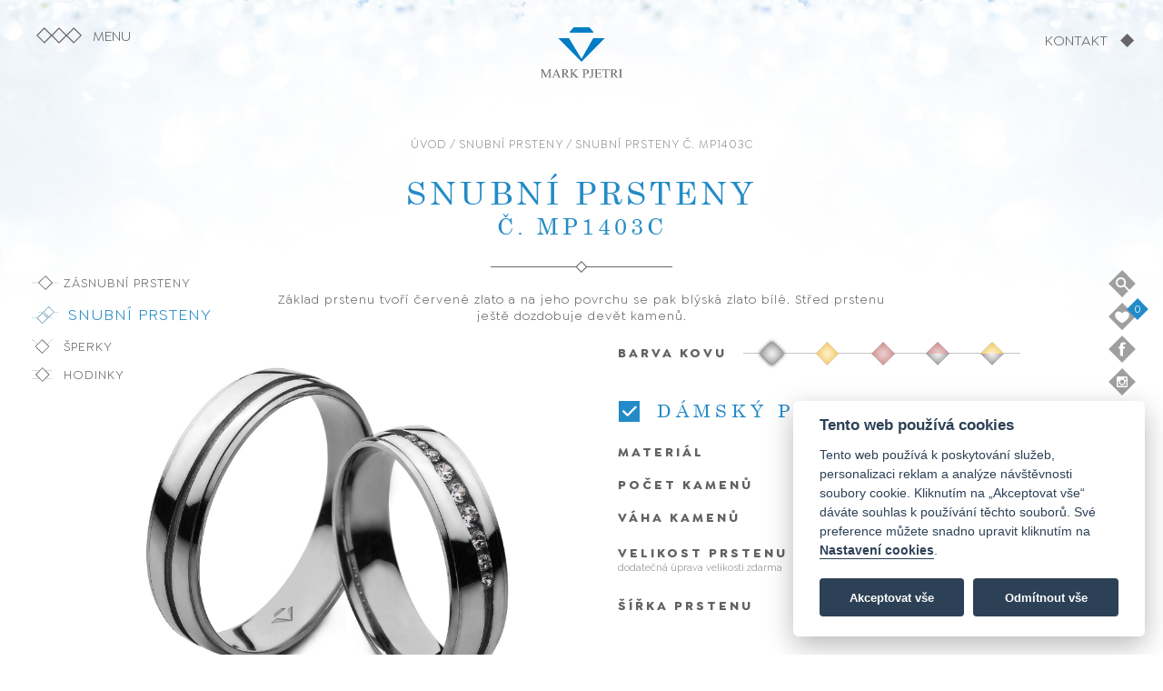

--- FILE ---
content_type: text/html
request_url: https://markpjetri.cz/snubni-prsteny/snubni-prsteny-MP1403C/
body_size: 9275
content:
<!DOCTYPE html>
<html>
<head>
    <script type="application/ld+json">
    {
      "@context" : "http://schema.org",
      "@type" : "Product",
      "name" : "Snubní prsteny č. MP1403C",
      "image" : "https://www.markpjetri.cz/produkty/edit/16246-PM-1403.jpg",
      "description" : "Z&aacute;klad prstenu tvoř&iacute; červen&eacute; zlato a na jeho povrchu se pak bl&yacute;sk&aacute; zlato b&iacute;l&eacute;. Střed prstenu je&scaron;tě dozdobuje devět kamenů.",
      "brand" : {
        "@type" : "Brand",
        "logo" : "https://markpjetri.cz/images/logo.png"
      },
      "offers" : {
        "@type" : "Offer",
        "price" : "39100"
        "priceCurrency" : "CZK"
      }
    }
    </script>
<title>Snubní prsteny č. MP1403C | Klenotnictví Mark Pjetri</title>
<meta name="description" content="Z&aacute;klad prstenu tvoř&iacute; červen&eacute; zlato a na jeho povrchu se pak bl&yacute;sk&aacute; zlato b&iacute;l&eacute;. Střed prstenu je&scaron;tě dozdobuje devět kamenů."><meta charset="UTF-8">
<meta name="viewport" content="width=device-width, initial-scale=1">
<meta name="robots" content="index, follow">

<meta property="og:title" content="Klenotnictví Mark Pjetri">
<meta property="og:description" content="V sortimentu klenotnictví Mark Pjetri naleznete snubní prsteny, diamantové šperky, luxusní hodinky od českých a světových výrobců. Nabízíme také servis šperků a výkup zlata. Navštivte naše klenotnictví a zlatnictví v Jihlavě, v Brně a v Praze.">
<meta property="og:image" content="https://www.markpjetri.cz/images/banner_fb.jpg">
<meta property="og:url" content="https://www.markpjetri.cz">
<meta property="og:type" content="website">

<link rel="apple-touch-icon" sizes="180x180" href="/images/apple-touch-icon.png">
<link rel="icon" type="image/png" sizes="32x32" href="/images/favicon-32x32.png">
<link rel="icon" type="image/png" sizes="16x16" href="/images/favicon-16x16.png">
<link rel="icon" type="image/x-icon" href="/images/favicon.ico">

<link rel="stylesheet" href="/css/fonts.css?v=1.01">
<link rel="stylesheet" href="/css/style.css?v=1.34">
<link rel="stylesheet" href="/css/aos.css">
<link rel="stylesheet" href="/css/jquery-labelauty.css?v=1.12">
<link rel="stylesheet" href="/css/slidify.css">
<link rel="stylesheet" href="/css/jquery.fancybox.min.css">
<link rel="stylesheet" href="//code.jquery.com/ui/1.13.1/themes/base/jquery-ui.css">
<link rel="stylesheet" href="https://cdnjs.cloudflare.com/ajax/libs/font-awesome/5.15.4/css/all.min.css">

<script src="https://ajax.googleapis.com/ajax/libs/jquery/3.5.1/jquery.min.js"></script>
<script src="https://code.jquery.com/ui/1.13.1/jquery-ui.min.js"></script>
<script src="https://cdnjs.cloudflare.com/ajax/libs/jqueryui-touch-punch/0.2.3/jquery.ui.touch-punch.min.js"></script>
<script src="https://kit.fontawesome.com/5094afbe27.js" crossorigin="anonymous"></script>

<script src="/js/jquery-ui-datepicker-fixed-position-patch.js"></script>
<script src="https://unpkg.com/aos@2.3.1/dist/aos.js"></script>
<script src="/js/numeral.min.js"></script>
<script src="/js/jquery-slidify.js"></script>
<script src="https://cdnjs.cloudflare.com/ajax/libs/jquery-cookie/1.4.1/jquery.cookie.min.js"></script>
<script src="https://www.google.com/recaptcha/api.js"></script>

<script>
numeral.language('cz', {
    delimiters: {
        thousands: ' ',
        decimal: ','
    },
    abbreviations: {
        thousand: 'k',
        million: 'm',
        billion: 'b',
        trillion: 't'
    },
    ordinal : function (number) {
        return number === 1 ? 'er' : 'ème';
    },
    currency: {
        symbol: 'Kč'
    }
});

numeral.language('cz');
</script>

<!-- Global site tag (gtag.js) - Google Analytics -->
<script async src="https://www.googletagmanager.com/gtag/js?id=G-W5ZC9BKSD3"></script>

<!-- Google Tag Manager -->
<script>(function(w,d,s,l,i){w[l]=w[l]||[];w[l].push({'gtm.start':
new Date().getTime(),event:'gtm.js'});var f=d.getElementsByTagName(s)[0],
j=d.createElement(s),dl=l!='dataLayer'?'&l='+l:'';j.async=true;j.src=
'https://www.googletagmanager.com/gtm.js?id='+i+dl;f.parentNode.insertBefore(j,f);
})(window,document,'script','dataLayer','GTM-WRC9C75P');</script>
<!-- End Google Tag Manager -->

</head>
<body>
<!-- Google Tag Manager (noscript) -->
<noscript><iframe src="https://www.googletagmanager.com/ns.html?id=GTM-WRC9C75P"
height="0" width="0" style="display:none;visibility:hidden"></iframe></noscript>
<!-- End Google Tag Manager (noscript) -->
<script defer src="/js/cookieconsent.js"></script>
<script>
        window.addEventListener('load', function () {
    
            var cookieconsent = initCookieConsent();
    
            cookieconsent.run({
                current_lang: 'cs',
                theme_css: '/css/cookieconsent.css',
    
                onAccept: function () {
                    if (cookieconsent.allowedCategory('analytics')) {
                        cookieconsent.loadScript('/js/analytics.js', function () {
                        });
                    }
                },

                onAccept: function () {
                    if (cookieconsent.allowedCategory('marketing')) {
                        cookieconsent.loadScript('/js/marketing.js', function () {
                        });
                    }
                },
    
                languages: {
                    cs: {
                        consent_modal: {
                            title: 'Tento web používá cookies',
                            description: 'Tento web používá k poskytování služeb, personalizaci reklam a analýze návštěvnosti soubory cookie. Kliknutím na „Akceptovat vše“ dáváte souhlas k používání těchto souborů. Své preference můžete snadno upravit kliknutím na <button type="button" data-cc="c-settings" class="cc-link">Nastavení cookies</button>.',
                            primary_btn: {
                                text: 'Akceptovat vše',
                                role: 'accept_all'
                            },
                            secondary_btn: {
                                text: 'Odmítnout vše',
                                role: 'accept_necessary'
                            }
                        },
                        settings_modal: {
                            title: 'Nastavení cookies',
                            save_settings_btn: 'Uložit nastavení',
                            accept_all_btn: 'Akceptovat vše',
                            reject_all_btn: 'Odmítnout vše',
                            close_btn_label: 'Zavřít',
                            blocks: [
                                {
                                    title: 'Použití cookies',
                                    description: 'Nastavte chování webových stránek podle svých preferencí.'
                                }, {
                                    title: 'Nezbytné technické cookies',
                                    description: 'Tento typ souborů cookies je nezbytný pro správné fungování webových stránek.',
                                    toggle: {
                                        value: 'necessary',
                                        enabled: false,
                                        readonly: true
                                    }
                                }, {
                                    title: 'Analytické cookies',
                                    description: 'Slouží pro získávání dat o návštěvnosti webových stránek a chování uživatele. Shromážděné informace jsou anonymní a na základě nich nejsme schopni uživatele identifikovat.',
                                    toggle: {
                                        value: 'analytics',
                                        enabled: false,
                                        readonly: false
                                    }
                                },{
                                    title: 'Marketingové cookies',
                                    description: 'Umožňují přizpůsobit reklamy vašim zájmům. S jejich pomocí budou spolupracující subjekty, jako je Facebook nebo Instagram schopné správně upravovat zobrazovaný obsah tak, aby byl pro vás užitečný a relevantní.',
                                    toggle: {
                                        value: 'marketing',
                                        enabled: false,
                                        readonly: false
                                    }
                                },
                            ]
                        }
                    }
                }
            });
        });
    </script>
    
<img id="ontop" src="/images/ontop.svg" data-aos="zoom-in" data-aos-duration="1200">
<div class="menu">
    <div class="menu_close">×</div>
    <div class="title">MENU</div>
    <ul>
        <a href="/"><li class="odkaz_2">Domů</li></a>
        <li><a href="/zasnubni-prsteny/" onclick="return delcookie();"><div class="ikona"><img src="/images/piktogram_zasnubni.svg" alt="zásnubní prstenky"></div><div class="odkaz">Zásnubní prsteny</div></a></li>
        <li><a href="/snubni-prsteny/" onclick="return delcookie();"><div class="ikona"><img src="/images/piktogram_snubni.svg" alt="snubní prsteny"></div><div class="odkaz">Snubní prsteny</div></a></li>
        <li><a href="/sperky/" onclick="return delcookie();"><div class="ikona"><img src="/images/piktogram_sperky.svg" alt="šperky"></div><div class="odkaz">Šperky</div></a></li>
        <li><a href="/hodinky/" onclick="return delcookie();"><div class="ikona"><img src="/images/piktogram_hodinky.svg" alt="hodinky"></div><div class="odkaz">Hodinky</div></a></li>
        <li class="odkaz_2"><a href="/#kdojsme">Kdo je Mark Pjetri</a></li>
        <li class="odkaz_2"><a href="/#remeslo">Zakázková výroba</a></li>
        <li class="odkaz_2"><a href="#kontakt" class="scroll">Prodejny</a></li>
        <li class="odkaz_2" id="mobile_item"><a href="/search/">Hledat</a></li>
        <li class="odkaz_2" id="mobile_item"><a href="/oblibene/">Oblíbené</a></li>
    </ul>
</div>

<div class="top_background"></div>
<div class="top_menu" id="menu_open"><div class="icon"></div><div class="caption">MENU</div></div>
<div class="top_logo"><a href="/" onclick="return delcookie();"><img src="/images/logo_small.svg"></a></div>
<div class="top_logo_2"><img src="/images/logo.svg"></div>
<div class="top_kontakt"><a href="#kontakt" class="scroll"><span>KONTAKT</span> <img src="/images/piktogram_shape.svg" alt="kontakt"></a></div>
<div class="top_kontakt_mobile">
    <div><a href="#kontakt" class="scroll"><span>KONTAKT</span> <img class="icon" src="/images/piktogram_shape.svg" alt="kontakt"></a></div>
    <div class="search"><a href="/search/"><img src="/images/icon_search.svg" alt="hledat" class="search_icon" width="32"></a></div>
</div>
    
<div class="left_menu">
    <ul>
        <li ><div class="ikona"><a href="/zasnubni-prsteny/" onclick="return delcookie();"><img src="/images/piktogram_zasnubni.svg"></div><div class="odkaz">Zásnubní prsteny</div></a></li>
        <li class="active"><div class="ikona"><a href="/snubni-prsteny/" onclick="return delcookie();"><img src="/images/piktogram_snubni.svg"></div><div class="odkaz">Snubní prsteny</div></a></li>
        <li ><div class="ikona"><a href="/sperky/" onclick="return delcookie();"><img src="/images/piktogram_sperky.svg"></div><div class="odkaz">Šperky</div></a</li>
        <li ><div class="ikona"><a href="/hodinky/" onclick="return delcookie();"><img src="/images/piktogram_hodinky.svg"></div><div class="odkaz">Hodinky</div></a></li>
    </ul>
</div>
<div class="right_menu">
    <div class="item"><div class="search_box"><form action="/hledat/" method="get"><input type="hidden" name="page" value="hledat" /> <input name="hledat" class="hledat" placeholder="HLEDEJTE"></form></div><img src="/images/icon_search.svg" alt="hledat" class="search_icon" width="30"><div class="right_menu_desc search_label">Hledej</div></div>
    <div class="item"><a href="/oblibene/"><img src="/images/icon_favourite.svg" width="30"><div class="right_menu_desc">Oblíbené položky</div></a><div id="fav"></div></div>
    <div class="item"><a href="https://www.facebook.com/Klenotnictv%C3%AD-Mark-Pjetri-242259862487402" target="_blank"><img src="/images/icon_facebook.svg" alt="facebook" width="30"><div class="right_menu_desc">Komentuj</div></a></div>
    <div class="item"><a href="https://www.instagram.com/markpjetriklenoty/" target="_blank"><img src="/images/icon_instagram.svg" alt="instagram" width="30"><div class="right_menu_desc">Sleduj</div></a></div>
</div>
<div class="copyright">
    <div>© 2026 Mark Pjetri s.r.o., All rights reserved</div>
    <div>Design by <a href="https://novotnyfotograf.cz/" target="_blank">novotnyfotograf.cz</a></div>
</div>
<div id="header">
    <div id="rezervace">
            <div id="overlay"></div>
            <div id="popup">
                <div id="rezervace_close">×</div>
                <form id="rezervace_form">
                <h2>Rezervace prstenu:</h2>
                <p>Vyplňte prosím Vaše jméno a kontakt a my vám ukázkový model vybraného prstenu připravíme ve zvolené prodejně k vyzkoušení.</p>
                Prodejna: 
                <select name="prodejna" id="prodejna">
                    <option value="Westfield Chodov Praha">Westfield Chodov Praha</option>
                    <option value="Centrum Černý Most Praha">Centrum Černý Most Praha</option>
                    <option value="Arkády Pankrác Praha">Arkády Pankrác Praha</option>
                    <!-- <option value="OC Nový Smíchov Praha">OC Nový Smíchov Praha</option> !-->
                    <option value="OC City Park Jihlava">OC City Park Jihlava</option>
                    <option value="Benešova 10, Jihlava">Benešova 10, Jihlava</option>
                </select>
                <div style="margin-top:15px;font-weight:bold;">Datum a čas Vaší návštěvy:</div>
                <input type="text" name="datum" id="datum" placeholder="Datum" style="display:inline-block;" autocomplete="off" required>
                <input type="text" name="cas" id="cas" placeholder="Čas" style="display:inline-block;width:115px;" required>
                <input type="text" name="jmeno" id="jmeno" placeholder="Vaše jméno a příjmení" required>
                <input type="text" name="email" id="email" placeholder="Emailová adresa" required>
                <input type="hidden" name="kameny" id="kameny" value="">
                <input type="hidden" name="cena" id="cena" value="">
                <input type="hidden" name="barva" id="barva" value="bílé zlato">
                <textarea name="poznamka" id="poznamka" placeholder="Poznámka"></textarea>
                <div style="margin-top:10px"><label><input type="checkbox" name="souhlas" required> Souhlasím se <a href="/gdpr/" target="_blank" style="text-decoration:underline;">zpracováním osobních údajů</a></label></div>
                <button class="g-recaptcha" data-sitekey="6LfPGIQqAAAAAPPjfG-ThtSVE29WQYdUxY2g8E-T" data-callback='onSubmit' data-action='submit'>Rezervovat</button>
                </form>
            </div>
    </div>
    
        <div id="detail">
        <div class="navigace"><a href="/">ÚVOD</a> / <a href="/snubni-prsteny/">SNUBNÍ PRSTENY</a> / SNUBNÍ PRSTENY Č. MP1403C</div>
        <h1>Snubní prsteny <span>č. MP1403C</span></h1>
        <img src="/images/separator.svg" id="separator">
        <p>Z&aacute;klad prstenu tvoř&iacute; červen&eacute; zlato a na jeho povrchu se pak bl&yacute;sk&aacute; zlato b&iacute;l&eacute;. Střed prstenu je&scaron;tě dozdobuje devět kamenů.</p>
    
        <div class="produkt_left">
                    <div class="produkt_obrazek" style="background-image:url(/produkty/sp/wg/PM-1403.jpg)">
                        </div>
            <table class="table_cena_snubni">
                <tr>
                                        <td class="cena_bezkamene">
                        <div class="cena_title">Cena bez kamene</div><div class="cena" id="cena_bezkamene">36 340 Kč</div>
                        <div class="cena_bk_rezervace"><img src="/images/piktogram_cena_hover.svg" alt="rezervovat schůzku" width="12"><div class="rezervovat" data-typ="bezkamene">Rezervovat schůzku</div></div>
                    </td>
                    <td class="cena_zirkony">
                        <div class="cena_title">Cena se zirkony</div><div class="cena" id="cena_zirkony">39 100 Kč</div>
                        <div class="cena_z_rezervace"><img src="/images/piktogram_cena_hover.svg" alt="rezervovat schůzku" width="12"><div class="rezervovat" data-typ="zirkony">Rezervovat schůzku</div></div>
                    </td>
                                        <td class="cena_brilianty">
                        <div class="cena_title">Cena s brilianty</div><div class="cena" id="cena_brilianty">49 620 Kč</div>
                        <div class="cena_b_rezervace"><img src="/images/piktogram_cena_hover.svg" alt="rezervovat schůzku" width="12"><div class="rezervovat" data-typ="brilianty">Rezervovat schůzku</div></div>
                    </td>
                                    </tr>
            </table>
           <p style="width:100%;"><strong>Zarezervujte si schůzku</strong> a vybrané snubní prsteny pro Vás připravíme ve zvolené prodejně k vyzkoušení.</p>
        </div>
        <div class="produkt_parametry snubni">
                    <table class="table_parametry" style="padding-top:20px;">        
                <tr>
                    <td class="item">Barva kovu</td>
                    <td>
                        <div class="produkt_barva">
                        
                        <table style="width:100%;border:none;">
                            <tr><td style="width: calc(100% / 5);text-align:center;display:table-cell;"><img src="/images/butt_white.png" alt="bílé zlato" title="Bílé zlato" class="silver active"></td><td style="width: calc(100% / 5);text-align:center;display:table-cell;"><img src="/images/butt_gold.png" alt="žluté zlato" title="Žluté zlato" class="gold"></td><td style="width: calc(100% / 5);text-align:center;display:table-cell;"><img src="/images/butt_red_gold.png" alt="růžové zlato" title="Růžové zlato" class="red_gold"></td><td style="width: calc(100% / 5);text-align:center;display:table-cell;"><img src="/images/butt_red_gold_white.png" alt="růžové zlato" title="Růžové zlato, bílé zlato" class="red_white"></td><td style="width: calc(100% / 5);text-align:center;display:table-cell;"><img src="/images/butt_gold_white.png" alt="růžové zlato" title="Žluté zlato, bílé zlato" class="gold_white"></td>                            </tr>
                        </table>
                        </div>
                    </td>
                </tr>
            </table>
                        <h3><input type="checkbox" class="option-input checkbox" value="ano" id="check_damsky" checked> Dámský prsten</h3>
            <table class="table_parametry" id="damsky_parametry">
                <tr>
                    <td class="item">Materiál</td>
                    <td>
                      Zlato – Au 585/1000
                    </td>
                </tr>
                                <tr>
                    <td class="item">Počet kamenů</td>
                    <td>
                        9                    </td>
                </tr>
                
                                <tr>
                    <td class="item">Váha kamenů</td>
                    <td>
                        3×x0,02, 2×0,015, 4×0,01 ct                    </td>
                </tr>
                                <tr>
                    <td class="item">Velikost prstenu <span>Dodatečná úprava velikosti ZDARMA</span></td>
                    <td>
                        <div class="range-wrap">
                            <div class="range-value" id="rangeV"></div>
                            <input id="range" type="range" min="41" max="75" value="52" step="1">
                        </div>
                    </td>
                </tr>
                <tr>
                    <td class="item">Šířka prstenu</td>
                    <td>
                        <div class="toggle-radio">
                                                    <input type="radio" name="sirka_damsky" id="sirka_damsky_3" value="4">
                            <label for="sirka_damsky_3">4 mm</label>
                            <input type="radio" name="sirka_damsky" id="sirka_damsky_4" value="5" checked>
                            <label for="sirka_damsky_4">5 mm</label>
                            <input type="radio" name="sirka_damsky" id="sirka_damsky_5" value="6">
                            <label for="sirka_damsky_5">6 mm</label>
                                                </div>
                    </td>
                </tr>
            </table>
    
            <h3><input type="checkbox" class="option-input checkbox" value="ano" id="check_pansky" checked> Pánský prsten</h3>
            <table class="table_parametry" id="pansky_parametry">
                <tr>
                    <td class="item">Materiál</td>
                    <td>
                      Zlato – Au 585/1000
                    </td>
                </tr>
                <tr>
                    <td class="item">Velikost prstenu <span>Dodatečná úprava velikosti ZDARMA</span></td>
                    <td>
                        <div class="range-wrap">
                            <div class="range-value2" id="rangeV2"></div>
                            <input id="range2" type="range" min="41" max="75" value="62" step="1">
                        </div>
                    </td>
                </tr>
                <tr>
                    <td class="item">Šířka prstenu</td>
                    <td>
                        <div class="toggle-radio">
                            <input type="radio" name="sirka_pansky" id="sirka_pansky_3" value="4">
                            <label for="sirka_pansky_3">4 mm</label>
                            <input type="radio" name="sirka_pansky" id="sirka_pansky_4" value="5" checked>
                            <label for="sirka_pansky_4">5 mm</label>
                            <input type="radio" name="sirka_pansky" id="sirka_pansky_5" value="6">
                            <label for="sirka_pansky_5">6 mm</label>
                        </div>
                    </td>
                </tr>
            </table>
            <!-- <h3 id="rytiny_butt" style="cursor:pointer;"><i id="arrow_icon" class="fa-solid fa-arrow-down" style="margin-right:3px;"></i>Rytiny do prstenů</h3>
            <div id="rytiny_content" style="display:none;"><img src="/images/rytiny_2.jpg" style="width:90%;"></div>
            <script>
                $(document).ready(function(){  
                    $("#rytiny_butt").click(function(){  
                        $("#rytiny_content").slideToggle("slow");
                        $("#arrow_icon").toggleClass("fa-arrow-up fa-arrow-down"); 
                    });  
                });  
            </script>
            !-->
            <h3 id="rytiny_butt">Rytiny do prstenů</h3>
            <div id="rytiny_content"><img src="/images/rytiny_2.jpg" style="width:90%;"></div>
    </div>
    </div>

    
    
<script>
    function compute() {
        var a = $('#range2').val();
        var b = $('input[name=sirka_pansky]:checked').val();
		var c = $('#range').val();
        var d = $('input[name=sirka_damsky]:checked').val();

        var panskytotal1 = (36340 / 114) * a;
		var panskytotal2 = (panskytotal1 / 5) * b;
		var panskybezkamene = Math.round(panskytotal2/10)*10; 
		var panskybezkamene2 = numeral(panskybezkamene).format('0,0'); 
		var damskytotal1 = (36340 / 114) * c;
				var damskytotal2 = (damskytotal1 / 5) * d;
				var damskybezkamene1 = Math.round(damskytotal2/10)*10;  
		var damskybezkamene2 = numeral(damskybezkamene1).format('0,0');  
		var damsky2 = damskytotal2 + 2760; 
		var damsky3 = damskytotal2 + 13280; 
		var damskykamen = Math.round(damsky2/10)*10;
		var damskykamen2 = numeral(damskykamen).format('0,0');
		var damskybriliant = Math.round(damsky3/10)*10;
		var damskybriliant2 = numeral(damskybriliant).format('0,0');
		var celkem = panskybezkamene + damskybezkamene1;
		var celkem2 = numeral(celkem).format('0,0');
		var celkemkameny = panskybezkamene + damskykamen;
		var celkemkameny2 = numeral(celkemkameny).format('0,0');
		var celkembrilianty = panskybezkamene + damskybriliant;
		var celkembrilianty2 = numeral(celkembrilianty).format('0,0');

		$('#cena_zirkony').html(celkemkameny2 + ' Kč');
		$('#cena_brilianty').html(celkembrilianty2 + ' Kč');
        $('#cena_bezkamene').html(celkem2 + ' Kč');
        $('#c_bezkamene').val(celkem2);
        $('#c_zirkony').val(celkemkameny2);
        $('#c_brilianty').val(celkembrilianty2);
        
        $('#p_velikost').val(a);
        $('#p_sirka').val(b);
        $('#d_velikost').val(c);
        $('#d_sirka').val(d);
}

function compute_damsky() {
		var c = $('#range').val();
        var d = $('input[name=sirka_damsky]:checked').val();

       	var damskytotal1 = (36340 / 114) * c;
				var damskytotal2 = (damskytotal1 / 5) * d;
				var damskybezkamene1 = Math.round(damskytotal2/10)*10;  
		var damskybezkamene2 = numeral(damskybezkamene1).format('0,0');  
		var damsky2 = damskytotal2 + 2760; 
		var damsky3 = damskytotal2 + 13280; 
		var damskykamen = Math.round(damsky2/10)*10;
		var damskykamen2 = numeral(damskykamen).format('0,0');
		var damskybriliant = Math.round(damsky3/10)*10;
		var damskybriliant2 = numeral(damskybriliant).format('0,0');
		var celkem = damskybezkamene1;
		var celkem2 = numeral(celkem).format('0,0');
		var celkemkameny = damskykamen;
		var celkemkameny2 = numeral(celkemkameny).format('0,0');
		var celkembrilianty = damskybriliant;
		var celkembrilianty2 = numeral(celkembrilianty).format('0,0');

		$('#cena_zirkony').html(celkemkameny2 + ' Kč');
		$('#cena_brilianty').html(celkembrilianty2 + ' Kč');
        $('#cena_bezkamene').html(celkem2 + ' Kč');
        $('#c_bezkamene').val(celkemkameny2);
        $('#c_zirkony').val(celkemkameny2);
        $('#c_brilianty').val(celkembrilianty2);
        
        $('#d_velikost').val(c);
        $('#d_sirka').val(d);
}

function compute_pansky() {
        var a = $('#range2').val();
        var b = $('input[name=sirka_pansky]:checked').val();

        var panskytotal1 = (36340 / 114) * a;
		var panskytotal2 = (panskytotal1 / 5) * b;
		var panskybezkamene = Math.round(panskytotal2/10)*10; 
		var panskybezkamene2 = numeral(panskybezkamene).format('0,0'); 
		var celkem = panskybezkamene;
		var celkem2 = numeral(celkem).format('0,0');
		var celkemkameny = panskybezkamene;
		var celkemkameny2 = numeral(celkemkameny).format('0,0');
		var celkembrilianty = panskybezkamene;
		var celkembrilianty2 = numeral(celkembrilianty).format('0,0');

		$('#cena_zirkony').html(celkemkameny2 + ' Kč');
		$('#cena_brilianty').html(celkembrilianty2 + ' Kč');
        $('#cena_bezkamene').html(celkem2 + ' Kč');
        $('#c_bezkamene').val(celkemkameny2);
        $('#c_zirkony').val(celkemkameny2);
        $('#c_brilianty').val(celkembrilianty2);
        
        $('#p_velikost').val(a);
        $('#p_sirka').val(b);
}

$('#range, #range2').change(function() {
    if ($('#check_pansky').is(':not(:checked)')) {
        compute_damsky();
    }
    if ($('#check_damsky').is(':not(:checked)')) {
        compute_pansky();
    }
    else {
    compute()
    }
});

$('input[name=sirka_pansky], input[name=sirka_damsky]').click(function() {
    if ($('#check_pansky').is(':not(:checked)')) {
        compute_damsky();
    }
    if ($('#check_damsky').is(':not(:checked)')) {
        compute_pansky();
    }
    else {
    compute()
    }
});


$('#check_damsky').click(function() {
  if ($(this).is(':checked')) {
    $(this).val('ano');
    $('#damskyprsten').val('ano');
    $('#damsky_parametry').fadeIn();
    $('.table_cena_snubni').show();
    if ($('#check_pansky').is(':checked')) {
        $('.cena_brilianty').show();
        $('.cena_zirkony').show();
        compute()
    }
  }
  else {
    $(this).val('ne');
    $('#damsky_parametry').fadeOut();
    $('#damskyprsten').val('ne');
    if ($('#check_pansky').is(':not(:checked)')) {
        $('.table_cena_snubni').hide();
    }
    $('.cena_brilianty').hide();
    $('.cena_zirkony').hide();
    compute_pansky();
  }
});

$('#check_pansky').click(function() {
  if ($(this).is(':checked')) {
    $(this).val('ano');
    $('#panskyprsten').val('ano');
    $('#pansky_parametry').fadeIn();
    $('.table_cena_snubni').show();
    if ($('#check_damsky').is(':checked')) {
        $('.cena_brilianty').show();
        $('.cena_zirkony').show();
        compute()
    }
  }
  else {
    $(this).val('ne');
    $('#pansky_parametry').fadeOut();
    $('#panskyprsten').val('ne');
    if ($('#check_damsky').is(':not(:checked)')) {
        $('.table_cena_snubni').hide();
    }
    compute_damsky()
  }
});

</script>

<div class="odebrat_oblibene"></div>
<div class="odebrat_oblibene_text" id="oblibene">Odebrat z oblíbených</div>

<div class="pridat_oblibene"></div>
<div class="pridat_oblibene_text" id="oblibene">Přidat k oblíbeným</div>


<div class="doporucujeme">
<h3>Doporučujeme</h3>
<img src="/images/separator.svg" alt="oddělovač" id="separator">
<div class="uvod_sortiment">
    <ul>
     <li><a href="/snubni-prsteny/snubni-prsteny-MP6412C/"><div class="obrazek"><img src="/produkty/edit/26242-PM-6412.jpg" alt="MP1403C <span>MP6412C"></div><div class="odkaz">Snubní prsteny <span>č. MP6412C</span></div></a></li> <li><a href="/snubni-prsteny/snubni-prsteny-MP4043C/"><div class="obrazek"><img src="/produkty/edit/12353-PM-4043.jpg" alt="MP1403C <span>MP4043C"></div><div class="odkaz">Snubní prsteny <span>č. MP4043C</span></div></a></li> <li><a href="/snubni-prsteny/snubni-prsteny-MP4106C/"><div class="obrazek"><img src="/produkty/edit/45461-PM-4106.jpg" alt="MP1403C <span>MP4106C"></div><div class="odkaz">Snubní prsteny <span>č. MP4106C</span></div></a></li> <li><a href="/snubni-prsteny/snubni-prsteny-MP1209C/"><div class="obrazek"><img src="/produkty/edit/41514-PM-1209.jpg" alt="MP1403C <span>MP1209C"></div><div class="odkaz">Snubní prsteny <span>č. MP1209C</span></div></a></li> <li><a href="/snubni-prsteny/snubni-prsteny-MP8014C/"><div class="obrazek"><img src="/produkty/edit/64143-PM-8014.jpg" alt="MP1403C <span>MP8014C"></div><div class="odkaz">Snubní prsteny <span>č. MP8014C</span></div></a></li>    </ul>
        
</div>
</div>
    <a href="/snubni-prsteny/"><div class="cela_nabidka" style="margin-bottom:120px;"></div></a>

<script>
function onSubmit(token) {
    var cena = $("#cena").val();
    var cena_bezkc = cena.replace(" Kč", "");
    var cena_conversion = cena_bezkc.replace(" ", "");
    var formData = {
      idp: 432,
      jmeno: $("#jmeno").val(),
      email: $("#email").val(),
      datum: $("#datum").val(),
      cas: $("#cas").val(),
      prodejna: $("#prodejna").val(),
      poznamka: $("#poznamka").val(),
      damsky_prsten: $("#check_damsky").val(),
      pansky_prsten: $("#check_pansky").val(),
      pansky_velikost: $('#range2').val(),
      pansky_sirka: $('input[name=sirka_pansky]:checked').val(),
	  damsky_velikost: $('#range').val(),
      damsky_sirka: $('input[name=sirka_damsky]:checked').val(),
      kameny: $("#kameny").val(),
      cena: $("#cena").val(),
      barva: $("#barva").val(),
    };

    $.ajax({
                type: "POST",
                url: "/rezervace_ajax.php",
                data: formData,
                success: function(response){
                    $('#rezervace').fadeOut(300);
                    $.notification.show('success','Rezervace Vaší návštěvy byla úspěšně provedena. Budeme se na Vás těšit!');
                }
     });

    gtag('event', 'conversion', {
        'send_to': 'AW-932711971/U4HGCKigzooYEKOc4LwD',
        'value': cena_conversion,
        'currency': 'CZK'
    })
}

       $('.pridat_oblibene').show();
       $('.pridat_oblibene_text').show();
       $('.odebrat_oblibene').hide();
       $('.odebrat_oblibene_text').hide();

$('.rezervovat').click(function() {
    $("html, body").animate({ scrollTop: 0 }, "slow");
    $('#rezervace').fadeIn(300);
    $('#kameny').val($(this).attr("data-typ"));
    $('#cena').val($(this).parent().prev('.cena').html());
});

$('#rezervace_close').click(function() {
    $('#rezervace').fadeOut(300);
});

$.datepicker.regional['cs'] = {
			closeText: 'Zavřít',
			prevText: 'Předchozí',
			nextText: 'Další',
			currentText: 'Hoy',
			monthNames: ['Leden','Únor','Březen','Duben','Květen','Červen', 'Červenec','Srpen','Září','Říjen','Listopad','Prosinec'],
			monthNamesShort: ['Le','Ún','Bř','Du','Kv','Čn', 'Čc','Sr','Zá','Ří','Li','Pr'],
			dayNames: ['Neděle','Pondělí','Úterý','Středa','Čtvrtek','Pátek','Sobota'],
			dayNamesShort: ['Ne','Po','Út','St','Čt','Pá','So'],
			dayNamesMin: ['Ne','Po','Út','St','Čt','Pá','So'],
			weekHeader: 'Sm',
			dateFormat: 'dd.mm.yy',
			firstDay: 1,
			isRTL: false,
			showMonthAfterYear: false,
			yearSuffix: ''};
            
$.datepicker.setDefaults($.datepicker.regional['cs']);

$("#datum").datepicker(
   {dateFormat : 'dd.mm.yy'}
);

$('.pridat_oblibene').click(function(){
 var dataString = 'id='+ 432 ;
 $.ajax({
 type: "POST",
 url: "/oblibene_ajax.php?akce=add&typ=snubni",
 cache: false,
 data: dataString,
 success: function(data)
 {
       $('.pridat_oblibene').hide();
       $('.pridat_oblibene_text').hide();
       $('.odebrat_oblibene').show();
       $('.odebrat_oblibene_text').show();
       $("#fav").load('/oblibene_ajax.php?akce=update');
       $("#fav").show();
 } 
});
});

$('.odebrat_oblibene').click(function(){
var dataString = 'id='+ 432 ;

 $.ajax({
 type: "POST",
 url: "/oblibene_ajax.php?akce=del&typ=snubni",
 cache: false,
 data: dataString,
 success: function(data)
 {
       $('.pridat_oblibene').show();
       $('.pridat_oblibene_text').show();
       $('.odebrat_oblibene').hide();
       $('.odebrat_oblibene_text').hide();
       $("#fav").load('/oblibene_ajax.php?akce=update&ts='+ $.now());
 } 
});
});

$('#dostupnost').click(function(){
    var formData = {
      idp: 432,
      email: $("#email").val(),
      telefon: $("#telefon").val(),
      prodejna: $("#prodejna").val(),
      kategorie: $("#kategorie").val(),
    };

    $.ajax({
                type: "POST",
                url: "/dostupnost_ajax.php",
                data: formData,
                success: function(response){
                    		$.notification.show('success','Odesláno, o dostupnosti produktu Vás budeme informovat na zadané e-mailové adrese.');
                }
     });
});


$('.silver').click(function(){
    $('.produkt_obrazek').css("background-image", "url('/produkty/sp/wg/PM-1403.jpg')");
    $('#barva').val('bílé zlato');
    $('#barva_kovu').val('bílé zlato');
    $('.silver').addClass("active");
    $('.gold').removeClass("active");
    $('.red_white').removeClass("active");
    $('.gold_white').removeClass("active");
    $('.white_yellow_red').removeClass("active");
    $('.red_gold').removeClass("active");
});

$('.gold').click(function(){
    $('.produkt_obrazek').css("background-image", "url('/produkty/sp/yg/PM-1403.jpg')");
    $('#barva').val('žluté zlato');
    $('#barva_kovu').val('žluté zlato');
    $('.silver').removeClass("active");
    $('.gold').addClass("active");
    $('.red_white').removeClass("active");
    $('.gold_white').removeClass("active");
    $('.white_yellow_red').removeClass("active");
    $('.red_gold').removeClass("active");
});

$('.red_gold').click(function(){
    $('.produkt_obrazek').css("background-image", "url('/produkty/sp/rg/PM-1403.jpg')");
    $('#barva').val('růžové zlato');
    $('#barva_kovu').val('růžové zlato');
    $('.silver').removeClass("active");
    $('.gold').removeClass("active");
    $('.red_white').removeClass("active");
    $('.gold_white').removeClass("active");
    $('.white_yellow_red').removeClass("active");
    $('.red_gold').addClass("active");
});

$('.red_white').click(function(){
    $('.produkt_obrazek').css("background-image", "url('/produkty/sp/rw/PM-1403.jpg')");
    $('#barva').val('růžové zlato, bílé zlato');
    $('#barva_kovu').val('růžové zlato, bílé zlato');
    $('.silver').removeClass("active");
    $('.gold').removeClass("active");
    $('.red_gold').removeClass("active");
    $('.gold_white').removeClass("active");
    $('.white_yellow_red').removeClass("active");
    $('.red_white').addClass("active");
});

$('.gold_white').click(function(){
    $('.produkt_obrazek').css("background-image", "url('/produkty/sp/gw/PM-1403.jpg')");
    $('#barva').val('žluté zlato, bílé zlato');
    $('#barva_kovu').val('žluté zlato, bílé zlato');
    $('.silver').removeClass("active");
    $('.gold').removeClass("active");
    $('.red_gold').removeClass("active");
    $('.red_white').removeClass("active");
    $('.white_yellow_red').removeClass("active");
    $('.gold_white').addClass("active");
});
$('.white_yellow_red').click(function(){
    $('.produkt_obrazek').css("background-image", "url('/produkty/sp/wyr/PM-1403.jpg')");
    $('#barva').val('žluté zlato, bílé zlato, růžové zlato');
    $('#barva_kovu').val('žluté zlato, bílé zlato, růžové zlato');
    $('.silver').removeClass("active");
    $('.gold').removeClass("active");
    $('.red_gold').removeClass("active");
    $('.red_white').removeClass("active");
    $('.gold_white').removeClass("active");
    $('.white_yellow_red').addClass("active");
});
</script></div>
<div style="clear:left"></div>
<section id="kontakt">
<div class="content">
<div class="prodejny" id="prodejny_ajax">
    <ul id="prodejny_galerie">
        <li style="background-image:url(/images/prodejna_1.jpg);"></li><li style="background-image:url(/images/prodejna_2.jpg);"></li><li style="background-image:url(/images/prodejna_3.jpg);"></li>
    </ul>

    <ul id="slidify" class="fancy-new-slider">
        <li><img src="/images/prodejna_1.jpg"/></li>
        <li><img src="/images/prodejna_2.jpg"/></li>
        <li><img src="/images/prodejna_3.jpg"/></li>
    </ul>

    <h3>Přijďte k nám osobně</h3>
    <img src="/images/separator.svg" alt="oddelovac" id="separator">
    <p data-aos="zoom-in" data-aos-duration="1200">V našem sortimentu naleznete nejnovější kolekce snubních a zásnubních prstenů Mark Pjetri. Nabízíme široký výběr briliantových, zlatých, stříbrných šperků a hodinek.</p>
</div>

<ul class="prodejny_seznam">
        <li class="prodejna" id="praha_westfield">Praha <span>Westfield Chodov</span></li>
        <li class="prodejna" id="praha_cm">Praha <span>Centrum Černý Most</span></li>
        <!-- <li class="prodejna" id="praha_ns">Praha <span>OC Nový Smíchov</span></li>!-->
        <li class="prodejna" id="praha_ap">Praha <span>Arkády Pankrác</span></li>
        <li class="prodejna" id="brno_olympia">Brno <span>OC Olympia</span></li>
        <li class="prodejna" id="jihlava_cp">Jihlava <span>OC City Park</span></li>
        <li class="prodejna" id="jihlava_benesova">Jihlava <span>Benešova 10</span></li>
</ul>
</section>

<div class="instagram">
    <div class="title">Sledujte naše příspěvky</div>
    <ul>
        <li><a href="https://www.instagram.com/markpjetriklenoty/" target="_blank"><div class="obrazek"><img src="/images/ig_1.jpg" alt="instagram"><div class="image-caption caption-top"><img src="/images/instagram.png"><p>#sperky_mark_pjetri</p></div></div></a></li>
        <li><a href="https://www.instagram.com/markpjetriklenoty/" target="_blank"><div class="obrazek"><img src="/images/ig_2.jpg" alt="instagram"><div class="image-caption caption-top"><img src="/images/instagram.png"><p>#sperky_mark_pjetri</p></div></div></a></li>
        <li><a href="https://www.instagram.com/markpjetriklenoty/" target="_blank"><div class="obrazek"><img src="/images/ig_3.jpg" alt="instagram"><div class="image-caption caption-top"><img src="/images/instagram.png"><p>#sperky_mark_pjetri</p></div></div></a></li>
        <li><a href="https://www.instagram.com/markpjetriklenoty/" target="_blank"><div class="obrazek"><img src="/images/ig_4.jpg" alt="instagram"><div class="image-caption caption-top"><img src="/images/instagram.png"><p>#sperky_mark_pjetri</p></div></div></a></li>
    </ul>
</div>
</div>
</div>

<footer>
    <p>Máte dotaz?</p>
    <div>Zavolejte nám a my vám rádi poradíme.</div>
    <div>Kontakt naleznete v detailu konkrétní <a href="#kontakt" class="scroll">prodejny</a>.</div>
    <img src="/images/separator.svg" id="separator">
    <div>© 2026 Mark Pjetri s.r.o., All rights reserved</div>
    <div>Design by <a href="https://novotnyfotograf.cz/" target="_blank">novotnyfotograf.cz</a></div>
    <div class="footer_settings"><a href="/gdpr/">Ochrana osobních údajů</a> &nbsp;|&nbsp; <a href="javascript:void(0);" aria-label="View cookie settings" data-cc="c-settings">Nastavení cookies</a></div>
</footer>

<div class="footer_background"></div>

<script src="/js/jquery.fancybox.min.js"></script>
<script src="/js/main.js?v=1.03"></script>
<script src="/js/jquery.notification.js"></script>

<script>
$(document).ready(function(){
    $("#slidify").slidify({
        width:'700',
        height:'400',
        activeslide:1,
        activeClass:'myactive',  
        fadeingSpeed:1000,
        theme:'',
        responsive:true
    });
});

$('#arrow').on('click', function(e) {
    $('html, body').animate({
        scrollTop: $(".content").offset().top
    }, 1000);
});

function delcookie() {
    $.removeCookie('pocet');
}

</script>

</body>
</html>

--- FILE ---
content_type: text/html; charset=utf-8
request_url: https://www.google.com/recaptcha/api2/anchor?ar=1&k=6LfPGIQqAAAAAPPjfG-ThtSVE29WQYdUxY2g8E-T&co=aHR0cHM6Ly9tYXJrcGpldHJpLmN6OjQ0Mw..&hl=en&v=PoyoqOPhxBO7pBk68S4YbpHZ&size=invisible&sa=submit&anchor-ms=20000&execute-ms=30000&cb=mq40yzyyu9cz
body_size: 48935
content:
<!DOCTYPE HTML><html dir="ltr" lang="en"><head><meta http-equiv="Content-Type" content="text/html; charset=UTF-8">
<meta http-equiv="X-UA-Compatible" content="IE=edge">
<title>reCAPTCHA</title>
<style type="text/css">
/* cyrillic-ext */
@font-face {
  font-family: 'Roboto';
  font-style: normal;
  font-weight: 400;
  font-stretch: 100%;
  src: url(//fonts.gstatic.com/s/roboto/v48/KFO7CnqEu92Fr1ME7kSn66aGLdTylUAMa3GUBHMdazTgWw.woff2) format('woff2');
  unicode-range: U+0460-052F, U+1C80-1C8A, U+20B4, U+2DE0-2DFF, U+A640-A69F, U+FE2E-FE2F;
}
/* cyrillic */
@font-face {
  font-family: 'Roboto';
  font-style: normal;
  font-weight: 400;
  font-stretch: 100%;
  src: url(//fonts.gstatic.com/s/roboto/v48/KFO7CnqEu92Fr1ME7kSn66aGLdTylUAMa3iUBHMdazTgWw.woff2) format('woff2');
  unicode-range: U+0301, U+0400-045F, U+0490-0491, U+04B0-04B1, U+2116;
}
/* greek-ext */
@font-face {
  font-family: 'Roboto';
  font-style: normal;
  font-weight: 400;
  font-stretch: 100%;
  src: url(//fonts.gstatic.com/s/roboto/v48/KFO7CnqEu92Fr1ME7kSn66aGLdTylUAMa3CUBHMdazTgWw.woff2) format('woff2');
  unicode-range: U+1F00-1FFF;
}
/* greek */
@font-face {
  font-family: 'Roboto';
  font-style: normal;
  font-weight: 400;
  font-stretch: 100%;
  src: url(//fonts.gstatic.com/s/roboto/v48/KFO7CnqEu92Fr1ME7kSn66aGLdTylUAMa3-UBHMdazTgWw.woff2) format('woff2');
  unicode-range: U+0370-0377, U+037A-037F, U+0384-038A, U+038C, U+038E-03A1, U+03A3-03FF;
}
/* math */
@font-face {
  font-family: 'Roboto';
  font-style: normal;
  font-weight: 400;
  font-stretch: 100%;
  src: url(//fonts.gstatic.com/s/roboto/v48/KFO7CnqEu92Fr1ME7kSn66aGLdTylUAMawCUBHMdazTgWw.woff2) format('woff2');
  unicode-range: U+0302-0303, U+0305, U+0307-0308, U+0310, U+0312, U+0315, U+031A, U+0326-0327, U+032C, U+032F-0330, U+0332-0333, U+0338, U+033A, U+0346, U+034D, U+0391-03A1, U+03A3-03A9, U+03B1-03C9, U+03D1, U+03D5-03D6, U+03F0-03F1, U+03F4-03F5, U+2016-2017, U+2034-2038, U+203C, U+2040, U+2043, U+2047, U+2050, U+2057, U+205F, U+2070-2071, U+2074-208E, U+2090-209C, U+20D0-20DC, U+20E1, U+20E5-20EF, U+2100-2112, U+2114-2115, U+2117-2121, U+2123-214F, U+2190, U+2192, U+2194-21AE, U+21B0-21E5, U+21F1-21F2, U+21F4-2211, U+2213-2214, U+2216-22FF, U+2308-230B, U+2310, U+2319, U+231C-2321, U+2336-237A, U+237C, U+2395, U+239B-23B7, U+23D0, U+23DC-23E1, U+2474-2475, U+25AF, U+25B3, U+25B7, U+25BD, U+25C1, U+25CA, U+25CC, U+25FB, U+266D-266F, U+27C0-27FF, U+2900-2AFF, U+2B0E-2B11, U+2B30-2B4C, U+2BFE, U+3030, U+FF5B, U+FF5D, U+1D400-1D7FF, U+1EE00-1EEFF;
}
/* symbols */
@font-face {
  font-family: 'Roboto';
  font-style: normal;
  font-weight: 400;
  font-stretch: 100%;
  src: url(//fonts.gstatic.com/s/roboto/v48/KFO7CnqEu92Fr1ME7kSn66aGLdTylUAMaxKUBHMdazTgWw.woff2) format('woff2');
  unicode-range: U+0001-000C, U+000E-001F, U+007F-009F, U+20DD-20E0, U+20E2-20E4, U+2150-218F, U+2190, U+2192, U+2194-2199, U+21AF, U+21E6-21F0, U+21F3, U+2218-2219, U+2299, U+22C4-22C6, U+2300-243F, U+2440-244A, U+2460-24FF, U+25A0-27BF, U+2800-28FF, U+2921-2922, U+2981, U+29BF, U+29EB, U+2B00-2BFF, U+4DC0-4DFF, U+FFF9-FFFB, U+10140-1018E, U+10190-1019C, U+101A0, U+101D0-101FD, U+102E0-102FB, U+10E60-10E7E, U+1D2C0-1D2D3, U+1D2E0-1D37F, U+1F000-1F0FF, U+1F100-1F1AD, U+1F1E6-1F1FF, U+1F30D-1F30F, U+1F315, U+1F31C, U+1F31E, U+1F320-1F32C, U+1F336, U+1F378, U+1F37D, U+1F382, U+1F393-1F39F, U+1F3A7-1F3A8, U+1F3AC-1F3AF, U+1F3C2, U+1F3C4-1F3C6, U+1F3CA-1F3CE, U+1F3D4-1F3E0, U+1F3ED, U+1F3F1-1F3F3, U+1F3F5-1F3F7, U+1F408, U+1F415, U+1F41F, U+1F426, U+1F43F, U+1F441-1F442, U+1F444, U+1F446-1F449, U+1F44C-1F44E, U+1F453, U+1F46A, U+1F47D, U+1F4A3, U+1F4B0, U+1F4B3, U+1F4B9, U+1F4BB, U+1F4BF, U+1F4C8-1F4CB, U+1F4D6, U+1F4DA, U+1F4DF, U+1F4E3-1F4E6, U+1F4EA-1F4ED, U+1F4F7, U+1F4F9-1F4FB, U+1F4FD-1F4FE, U+1F503, U+1F507-1F50B, U+1F50D, U+1F512-1F513, U+1F53E-1F54A, U+1F54F-1F5FA, U+1F610, U+1F650-1F67F, U+1F687, U+1F68D, U+1F691, U+1F694, U+1F698, U+1F6AD, U+1F6B2, U+1F6B9-1F6BA, U+1F6BC, U+1F6C6-1F6CF, U+1F6D3-1F6D7, U+1F6E0-1F6EA, U+1F6F0-1F6F3, U+1F6F7-1F6FC, U+1F700-1F7FF, U+1F800-1F80B, U+1F810-1F847, U+1F850-1F859, U+1F860-1F887, U+1F890-1F8AD, U+1F8B0-1F8BB, U+1F8C0-1F8C1, U+1F900-1F90B, U+1F93B, U+1F946, U+1F984, U+1F996, U+1F9E9, U+1FA00-1FA6F, U+1FA70-1FA7C, U+1FA80-1FA89, U+1FA8F-1FAC6, U+1FACE-1FADC, U+1FADF-1FAE9, U+1FAF0-1FAF8, U+1FB00-1FBFF;
}
/* vietnamese */
@font-face {
  font-family: 'Roboto';
  font-style: normal;
  font-weight: 400;
  font-stretch: 100%;
  src: url(//fonts.gstatic.com/s/roboto/v48/KFO7CnqEu92Fr1ME7kSn66aGLdTylUAMa3OUBHMdazTgWw.woff2) format('woff2');
  unicode-range: U+0102-0103, U+0110-0111, U+0128-0129, U+0168-0169, U+01A0-01A1, U+01AF-01B0, U+0300-0301, U+0303-0304, U+0308-0309, U+0323, U+0329, U+1EA0-1EF9, U+20AB;
}
/* latin-ext */
@font-face {
  font-family: 'Roboto';
  font-style: normal;
  font-weight: 400;
  font-stretch: 100%;
  src: url(//fonts.gstatic.com/s/roboto/v48/KFO7CnqEu92Fr1ME7kSn66aGLdTylUAMa3KUBHMdazTgWw.woff2) format('woff2');
  unicode-range: U+0100-02BA, U+02BD-02C5, U+02C7-02CC, U+02CE-02D7, U+02DD-02FF, U+0304, U+0308, U+0329, U+1D00-1DBF, U+1E00-1E9F, U+1EF2-1EFF, U+2020, U+20A0-20AB, U+20AD-20C0, U+2113, U+2C60-2C7F, U+A720-A7FF;
}
/* latin */
@font-face {
  font-family: 'Roboto';
  font-style: normal;
  font-weight: 400;
  font-stretch: 100%;
  src: url(//fonts.gstatic.com/s/roboto/v48/KFO7CnqEu92Fr1ME7kSn66aGLdTylUAMa3yUBHMdazQ.woff2) format('woff2');
  unicode-range: U+0000-00FF, U+0131, U+0152-0153, U+02BB-02BC, U+02C6, U+02DA, U+02DC, U+0304, U+0308, U+0329, U+2000-206F, U+20AC, U+2122, U+2191, U+2193, U+2212, U+2215, U+FEFF, U+FFFD;
}
/* cyrillic-ext */
@font-face {
  font-family: 'Roboto';
  font-style: normal;
  font-weight: 500;
  font-stretch: 100%;
  src: url(//fonts.gstatic.com/s/roboto/v48/KFO7CnqEu92Fr1ME7kSn66aGLdTylUAMa3GUBHMdazTgWw.woff2) format('woff2');
  unicode-range: U+0460-052F, U+1C80-1C8A, U+20B4, U+2DE0-2DFF, U+A640-A69F, U+FE2E-FE2F;
}
/* cyrillic */
@font-face {
  font-family: 'Roboto';
  font-style: normal;
  font-weight: 500;
  font-stretch: 100%;
  src: url(//fonts.gstatic.com/s/roboto/v48/KFO7CnqEu92Fr1ME7kSn66aGLdTylUAMa3iUBHMdazTgWw.woff2) format('woff2');
  unicode-range: U+0301, U+0400-045F, U+0490-0491, U+04B0-04B1, U+2116;
}
/* greek-ext */
@font-face {
  font-family: 'Roboto';
  font-style: normal;
  font-weight: 500;
  font-stretch: 100%;
  src: url(//fonts.gstatic.com/s/roboto/v48/KFO7CnqEu92Fr1ME7kSn66aGLdTylUAMa3CUBHMdazTgWw.woff2) format('woff2');
  unicode-range: U+1F00-1FFF;
}
/* greek */
@font-face {
  font-family: 'Roboto';
  font-style: normal;
  font-weight: 500;
  font-stretch: 100%;
  src: url(//fonts.gstatic.com/s/roboto/v48/KFO7CnqEu92Fr1ME7kSn66aGLdTylUAMa3-UBHMdazTgWw.woff2) format('woff2');
  unicode-range: U+0370-0377, U+037A-037F, U+0384-038A, U+038C, U+038E-03A1, U+03A3-03FF;
}
/* math */
@font-face {
  font-family: 'Roboto';
  font-style: normal;
  font-weight: 500;
  font-stretch: 100%;
  src: url(//fonts.gstatic.com/s/roboto/v48/KFO7CnqEu92Fr1ME7kSn66aGLdTylUAMawCUBHMdazTgWw.woff2) format('woff2');
  unicode-range: U+0302-0303, U+0305, U+0307-0308, U+0310, U+0312, U+0315, U+031A, U+0326-0327, U+032C, U+032F-0330, U+0332-0333, U+0338, U+033A, U+0346, U+034D, U+0391-03A1, U+03A3-03A9, U+03B1-03C9, U+03D1, U+03D5-03D6, U+03F0-03F1, U+03F4-03F5, U+2016-2017, U+2034-2038, U+203C, U+2040, U+2043, U+2047, U+2050, U+2057, U+205F, U+2070-2071, U+2074-208E, U+2090-209C, U+20D0-20DC, U+20E1, U+20E5-20EF, U+2100-2112, U+2114-2115, U+2117-2121, U+2123-214F, U+2190, U+2192, U+2194-21AE, U+21B0-21E5, U+21F1-21F2, U+21F4-2211, U+2213-2214, U+2216-22FF, U+2308-230B, U+2310, U+2319, U+231C-2321, U+2336-237A, U+237C, U+2395, U+239B-23B7, U+23D0, U+23DC-23E1, U+2474-2475, U+25AF, U+25B3, U+25B7, U+25BD, U+25C1, U+25CA, U+25CC, U+25FB, U+266D-266F, U+27C0-27FF, U+2900-2AFF, U+2B0E-2B11, U+2B30-2B4C, U+2BFE, U+3030, U+FF5B, U+FF5D, U+1D400-1D7FF, U+1EE00-1EEFF;
}
/* symbols */
@font-face {
  font-family: 'Roboto';
  font-style: normal;
  font-weight: 500;
  font-stretch: 100%;
  src: url(//fonts.gstatic.com/s/roboto/v48/KFO7CnqEu92Fr1ME7kSn66aGLdTylUAMaxKUBHMdazTgWw.woff2) format('woff2');
  unicode-range: U+0001-000C, U+000E-001F, U+007F-009F, U+20DD-20E0, U+20E2-20E4, U+2150-218F, U+2190, U+2192, U+2194-2199, U+21AF, U+21E6-21F0, U+21F3, U+2218-2219, U+2299, U+22C4-22C6, U+2300-243F, U+2440-244A, U+2460-24FF, U+25A0-27BF, U+2800-28FF, U+2921-2922, U+2981, U+29BF, U+29EB, U+2B00-2BFF, U+4DC0-4DFF, U+FFF9-FFFB, U+10140-1018E, U+10190-1019C, U+101A0, U+101D0-101FD, U+102E0-102FB, U+10E60-10E7E, U+1D2C0-1D2D3, U+1D2E0-1D37F, U+1F000-1F0FF, U+1F100-1F1AD, U+1F1E6-1F1FF, U+1F30D-1F30F, U+1F315, U+1F31C, U+1F31E, U+1F320-1F32C, U+1F336, U+1F378, U+1F37D, U+1F382, U+1F393-1F39F, U+1F3A7-1F3A8, U+1F3AC-1F3AF, U+1F3C2, U+1F3C4-1F3C6, U+1F3CA-1F3CE, U+1F3D4-1F3E0, U+1F3ED, U+1F3F1-1F3F3, U+1F3F5-1F3F7, U+1F408, U+1F415, U+1F41F, U+1F426, U+1F43F, U+1F441-1F442, U+1F444, U+1F446-1F449, U+1F44C-1F44E, U+1F453, U+1F46A, U+1F47D, U+1F4A3, U+1F4B0, U+1F4B3, U+1F4B9, U+1F4BB, U+1F4BF, U+1F4C8-1F4CB, U+1F4D6, U+1F4DA, U+1F4DF, U+1F4E3-1F4E6, U+1F4EA-1F4ED, U+1F4F7, U+1F4F9-1F4FB, U+1F4FD-1F4FE, U+1F503, U+1F507-1F50B, U+1F50D, U+1F512-1F513, U+1F53E-1F54A, U+1F54F-1F5FA, U+1F610, U+1F650-1F67F, U+1F687, U+1F68D, U+1F691, U+1F694, U+1F698, U+1F6AD, U+1F6B2, U+1F6B9-1F6BA, U+1F6BC, U+1F6C6-1F6CF, U+1F6D3-1F6D7, U+1F6E0-1F6EA, U+1F6F0-1F6F3, U+1F6F7-1F6FC, U+1F700-1F7FF, U+1F800-1F80B, U+1F810-1F847, U+1F850-1F859, U+1F860-1F887, U+1F890-1F8AD, U+1F8B0-1F8BB, U+1F8C0-1F8C1, U+1F900-1F90B, U+1F93B, U+1F946, U+1F984, U+1F996, U+1F9E9, U+1FA00-1FA6F, U+1FA70-1FA7C, U+1FA80-1FA89, U+1FA8F-1FAC6, U+1FACE-1FADC, U+1FADF-1FAE9, U+1FAF0-1FAF8, U+1FB00-1FBFF;
}
/* vietnamese */
@font-face {
  font-family: 'Roboto';
  font-style: normal;
  font-weight: 500;
  font-stretch: 100%;
  src: url(//fonts.gstatic.com/s/roboto/v48/KFO7CnqEu92Fr1ME7kSn66aGLdTylUAMa3OUBHMdazTgWw.woff2) format('woff2');
  unicode-range: U+0102-0103, U+0110-0111, U+0128-0129, U+0168-0169, U+01A0-01A1, U+01AF-01B0, U+0300-0301, U+0303-0304, U+0308-0309, U+0323, U+0329, U+1EA0-1EF9, U+20AB;
}
/* latin-ext */
@font-face {
  font-family: 'Roboto';
  font-style: normal;
  font-weight: 500;
  font-stretch: 100%;
  src: url(//fonts.gstatic.com/s/roboto/v48/KFO7CnqEu92Fr1ME7kSn66aGLdTylUAMa3KUBHMdazTgWw.woff2) format('woff2');
  unicode-range: U+0100-02BA, U+02BD-02C5, U+02C7-02CC, U+02CE-02D7, U+02DD-02FF, U+0304, U+0308, U+0329, U+1D00-1DBF, U+1E00-1E9F, U+1EF2-1EFF, U+2020, U+20A0-20AB, U+20AD-20C0, U+2113, U+2C60-2C7F, U+A720-A7FF;
}
/* latin */
@font-face {
  font-family: 'Roboto';
  font-style: normal;
  font-weight: 500;
  font-stretch: 100%;
  src: url(//fonts.gstatic.com/s/roboto/v48/KFO7CnqEu92Fr1ME7kSn66aGLdTylUAMa3yUBHMdazQ.woff2) format('woff2');
  unicode-range: U+0000-00FF, U+0131, U+0152-0153, U+02BB-02BC, U+02C6, U+02DA, U+02DC, U+0304, U+0308, U+0329, U+2000-206F, U+20AC, U+2122, U+2191, U+2193, U+2212, U+2215, U+FEFF, U+FFFD;
}
/* cyrillic-ext */
@font-face {
  font-family: 'Roboto';
  font-style: normal;
  font-weight: 900;
  font-stretch: 100%;
  src: url(//fonts.gstatic.com/s/roboto/v48/KFO7CnqEu92Fr1ME7kSn66aGLdTylUAMa3GUBHMdazTgWw.woff2) format('woff2');
  unicode-range: U+0460-052F, U+1C80-1C8A, U+20B4, U+2DE0-2DFF, U+A640-A69F, U+FE2E-FE2F;
}
/* cyrillic */
@font-face {
  font-family: 'Roboto';
  font-style: normal;
  font-weight: 900;
  font-stretch: 100%;
  src: url(//fonts.gstatic.com/s/roboto/v48/KFO7CnqEu92Fr1ME7kSn66aGLdTylUAMa3iUBHMdazTgWw.woff2) format('woff2');
  unicode-range: U+0301, U+0400-045F, U+0490-0491, U+04B0-04B1, U+2116;
}
/* greek-ext */
@font-face {
  font-family: 'Roboto';
  font-style: normal;
  font-weight: 900;
  font-stretch: 100%;
  src: url(//fonts.gstatic.com/s/roboto/v48/KFO7CnqEu92Fr1ME7kSn66aGLdTylUAMa3CUBHMdazTgWw.woff2) format('woff2');
  unicode-range: U+1F00-1FFF;
}
/* greek */
@font-face {
  font-family: 'Roboto';
  font-style: normal;
  font-weight: 900;
  font-stretch: 100%;
  src: url(//fonts.gstatic.com/s/roboto/v48/KFO7CnqEu92Fr1ME7kSn66aGLdTylUAMa3-UBHMdazTgWw.woff2) format('woff2');
  unicode-range: U+0370-0377, U+037A-037F, U+0384-038A, U+038C, U+038E-03A1, U+03A3-03FF;
}
/* math */
@font-face {
  font-family: 'Roboto';
  font-style: normal;
  font-weight: 900;
  font-stretch: 100%;
  src: url(//fonts.gstatic.com/s/roboto/v48/KFO7CnqEu92Fr1ME7kSn66aGLdTylUAMawCUBHMdazTgWw.woff2) format('woff2');
  unicode-range: U+0302-0303, U+0305, U+0307-0308, U+0310, U+0312, U+0315, U+031A, U+0326-0327, U+032C, U+032F-0330, U+0332-0333, U+0338, U+033A, U+0346, U+034D, U+0391-03A1, U+03A3-03A9, U+03B1-03C9, U+03D1, U+03D5-03D6, U+03F0-03F1, U+03F4-03F5, U+2016-2017, U+2034-2038, U+203C, U+2040, U+2043, U+2047, U+2050, U+2057, U+205F, U+2070-2071, U+2074-208E, U+2090-209C, U+20D0-20DC, U+20E1, U+20E5-20EF, U+2100-2112, U+2114-2115, U+2117-2121, U+2123-214F, U+2190, U+2192, U+2194-21AE, U+21B0-21E5, U+21F1-21F2, U+21F4-2211, U+2213-2214, U+2216-22FF, U+2308-230B, U+2310, U+2319, U+231C-2321, U+2336-237A, U+237C, U+2395, U+239B-23B7, U+23D0, U+23DC-23E1, U+2474-2475, U+25AF, U+25B3, U+25B7, U+25BD, U+25C1, U+25CA, U+25CC, U+25FB, U+266D-266F, U+27C0-27FF, U+2900-2AFF, U+2B0E-2B11, U+2B30-2B4C, U+2BFE, U+3030, U+FF5B, U+FF5D, U+1D400-1D7FF, U+1EE00-1EEFF;
}
/* symbols */
@font-face {
  font-family: 'Roboto';
  font-style: normal;
  font-weight: 900;
  font-stretch: 100%;
  src: url(//fonts.gstatic.com/s/roboto/v48/KFO7CnqEu92Fr1ME7kSn66aGLdTylUAMaxKUBHMdazTgWw.woff2) format('woff2');
  unicode-range: U+0001-000C, U+000E-001F, U+007F-009F, U+20DD-20E0, U+20E2-20E4, U+2150-218F, U+2190, U+2192, U+2194-2199, U+21AF, U+21E6-21F0, U+21F3, U+2218-2219, U+2299, U+22C4-22C6, U+2300-243F, U+2440-244A, U+2460-24FF, U+25A0-27BF, U+2800-28FF, U+2921-2922, U+2981, U+29BF, U+29EB, U+2B00-2BFF, U+4DC0-4DFF, U+FFF9-FFFB, U+10140-1018E, U+10190-1019C, U+101A0, U+101D0-101FD, U+102E0-102FB, U+10E60-10E7E, U+1D2C0-1D2D3, U+1D2E0-1D37F, U+1F000-1F0FF, U+1F100-1F1AD, U+1F1E6-1F1FF, U+1F30D-1F30F, U+1F315, U+1F31C, U+1F31E, U+1F320-1F32C, U+1F336, U+1F378, U+1F37D, U+1F382, U+1F393-1F39F, U+1F3A7-1F3A8, U+1F3AC-1F3AF, U+1F3C2, U+1F3C4-1F3C6, U+1F3CA-1F3CE, U+1F3D4-1F3E0, U+1F3ED, U+1F3F1-1F3F3, U+1F3F5-1F3F7, U+1F408, U+1F415, U+1F41F, U+1F426, U+1F43F, U+1F441-1F442, U+1F444, U+1F446-1F449, U+1F44C-1F44E, U+1F453, U+1F46A, U+1F47D, U+1F4A3, U+1F4B0, U+1F4B3, U+1F4B9, U+1F4BB, U+1F4BF, U+1F4C8-1F4CB, U+1F4D6, U+1F4DA, U+1F4DF, U+1F4E3-1F4E6, U+1F4EA-1F4ED, U+1F4F7, U+1F4F9-1F4FB, U+1F4FD-1F4FE, U+1F503, U+1F507-1F50B, U+1F50D, U+1F512-1F513, U+1F53E-1F54A, U+1F54F-1F5FA, U+1F610, U+1F650-1F67F, U+1F687, U+1F68D, U+1F691, U+1F694, U+1F698, U+1F6AD, U+1F6B2, U+1F6B9-1F6BA, U+1F6BC, U+1F6C6-1F6CF, U+1F6D3-1F6D7, U+1F6E0-1F6EA, U+1F6F0-1F6F3, U+1F6F7-1F6FC, U+1F700-1F7FF, U+1F800-1F80B, U+1F810-1F847, U+1F850-1F859, U+1F860-1F887, U+1F890-1F8AD, U+1F8B0-1F8BB, U+1F8C0-1F8C1, U+1F900-1F90B, U+1F93B, U+1F946, U+1F984, U+1F996, U+1F9E9, U+1FA00-1FA6F, U+1FA70-1FA7C, U+1FA80-1FA89, U+1FA8F-1FAC6, U+1FACE-1FADC, U+1FADF-1FAE9, U+1FAF0-1FAF8, U+1FB00-1FBFF;
}
/* vietnamese */
@font-face {
  font-family: 'Roboto';
  font-style: normal;
  font-weight: 900;
  font-stretch: 100%;
  src: url(//fonts.gstatic.com/s/roboto/v48/KFO7CnqEu92Fr1ME7kSn66aGLdTylUAMa3OUBHMdazTgWw.woff2) format('woff2');
  unicode-range: U+0102-0103, U+0110-0111, U+0128-0129, U+0168-0169, U+01A0-01A1, U+01AF-01B0, U+0300-0301, U+0303-0304, U+0308-0309, U+0323, U+0329, U+1EA0-1EF9, U+20AB;
}
/* latin-ext */
@font-face {
  font-family: 'Roboto';
  font-style: normal;
  font-weight: 900;
  font-stretch: 100%;
  src: url(//fonts.gstatic.com/s/roboto/v48/KFO7CnqEu92Fr1ME7kSn66aGLdTylUAMa3KUBHMdazTgWw.woff2) format('woff2');
  unicode-range: U+0100-02BA, U+02BD-02C5, U+02C7-02CC, U+02CE-02D7, U+02DD-02FF, U+0304, U+0308, U+0329, U+1D00-1DBF, U+1E00-1E9F, U+1EF2-1EFF, U+2020, U+20A0-20AB, U+20AD-20C0, U+2113, U+2C60-2C7F, U+A720-A7FF;
}
/* latin */
@font-face {
  font-family: 'Roboto';
  font-style: normal;
  font-weight: 900;
  font-stretch: 100%;
  src: url(//fonts.gstatic.com/s/roboto/v48/KFO7CnqEu92Fr1ME7kSn66aGLdTylUAMa3yUBHMdazQ.woff2) format('woff2');
  unicode-range: U+0000-00FF, U+0131, U+0152-0153, U+02BB-02BC, U+02C6, U+02DA, U+02DC, U+0304, U+0308, U+0329, U+2000-206F, U+20AC, U+2122, U+2191, U+2193, U+2212, U+2215, U+FEFF, U+FFFD;
}

</style>
<link rel="stylesheet" type="text/css" href="https://www.gstatic.com/recaptcha/releases/PoyoqOPhxBO7pBk68S4YbpHZ/styles__ltr.css">
<script nonce="XuOYx_ZknIKNbcz65GGG1w" type="text/javascript">window['__recaptcha_api'] = 'https://www.google.com/recaptcha/api2/';</script>
<script type="text/javascript" src="https://www.gstatic.com/recaptcha/releases/PoyoqOPhxBO7pBk68S4YbpHZ/recaptcha__en.js" nonce="XuOYx_ZknIKNbcz65GGG1w">
      
    </script></head>
<body><div id="rc-anchor-alert" class="rc-anchor-alert"></div>
<input type="hidden" id="recaptcha-token" value="[base64]">
<script type="text/javascript" nonce="XuOYx_ZknIKNbcz65GGG1w">
      recaptcha.anchor.Main.init("[\x22ainput\x22,[\x22bgdata\x22,\x22\x22,\[base64]/[base64]/UltIKytdPWE6KGE8MjA0OD9SW0grK109YT4+NnwxOTI6KChhJjY0NTEyKT09NTUyOTYmJnErMTxoLmxlbmd0aCYmKGguY2hhckNvZGVBdChxKzEpJjY0NTEyKT09NTYzMjA/[base64]/MjU1OlI/[base64]/[base64]/[base64]/[base64]/[base64]/[base64]/[base64]/[base64]/[base64]/[base64]\x22,\[base64]\\u003d\\u003d\x22,\x22YsOUwogzQHzCnsOrworCr3/DpsOJw6bCkcKCcl5MayrCnyTClsK8HTjDhgfDiRbDuMO0w6RCwohDw53CjMK6wqjCgMK9clvDnMKQw51ROBw5wrUmJMO1BsKhOMKIwoZ6wq/Dl8OMw7xNW8KHwrfDqS0bwoXDk8OcZMKkwrQ7RsOvd8KcP8O0ccOfw7HDpk7DpsKtHsKHVxDCjh/Dll4Bwpl2w7nDsGzCqErCscKPXcODbwvDq8OGDcKKXMOZJRzCkMO9wpLDoldeOcOhHsKcw7rDgDPDqMOVwo3CgMK/fMK/w4TCmsOGw7HDvC0iAMKlTsO2HggdaMO8TCjDqSLDhcKkVsKJSsKNwqDCkMKvLjrCisKxwozClSFKw5TCmVA/QsO0Xy54wrnDrgXDtcK8w6XCqsOUw5I4JsOhwq3CvcKmHcOcwr82wr7DrMKKwo7CpMK5DhUIwpRwfEjDsEDCvlDCpiDDumbDpcOATjULw6bCokrDskIlWB3Cj8OoKsOzwr/CvsKILsOJw73DmsOhw4hDfncmRHsYVQ8Sw6PDjcOUwoDDmHQifh4HwoDCkjR0XcOafVpsYcO6OV08VjDCicOGwoYRPUnDknbDlVjCqMOOVcOQw7MLdMOJw6jDpm/CrTHCpS3DrcK4EksNwo15wo7CnWDDizUIw4tRJBEzZcKaFMO6w4jCt8OUV0XDnsK7V8ODwpQtS8KXw7QPw5PDjRczVcK5di1AV8O8wrVPw43Cjh3Cq0wjDHrDj8KzwrkEwp3CimHCi8K0wrRqw4pILArCljxgwoLChMKZHsKRw7Jxw4ZpasOnd1UAw5TCkz/Dl8OHw4ojVFwlXm/[base64]/[base64]/DtzkZwqQUw5YHX8OhwrYKWBBxwoDDsjLDo8OtdcKuEFPDm8K/[base64]/Dk21JD8KHAhMoIHbDrGI0NkPDsQ7DhcOvw7PCjURTw5fCk3U7dGdmeMOZwqoNw6JJw4hNI0fCgH5ywp1DfUXCiD7DsDPDksO9w5TDgCRFAMOnwrLDlcKJBwY5XXBEwqcSPsO2wqjCkF1Sw5Ale0siw4Jkw7bCtQlTSR9uw7p4bMOsBsKOwq/[base64]/w516w4xmwqgew5jDs8OQb8KxVMKUwq3CnMOjwoZXV8OWNiDCj8Kbw4nDqMKaw5gwYG3DnQXCuMOEaQEZw6rCm8KQDSzCjEnDpjdPw7rDu8OOfQpgR0F3wqgiw7rCjBoFw70cVMOxwpJ8w78Mw4nCvQhzwrs8wo/CnBRuBMKgesO9J0PClnpVTMK8wrFDw4fDmT8OwqUJwpptXcOqw5dgw5fCoMKdwoEIaXLCl2/DtMOZSULCmsOtPHjCtcK5wpYoU0wPEChBw5ESTcK3Mkx0K14YEcO4LcKYw4kRQzbDqFI0w7clwqpZw6HCpH/[base64]/Di8KnwprCuhBVwqjDlsO8wqpvwpFVw6PDmBoRJWzDisOQSsOKwrFbwoDCn1bCt04Qw6dDw7bCqT/DigdJFsOVQ3PDhcOPDifDpi4QCsKpwrPClsKWc8KmBmtIwqR9LMKmw6jCt8KFw5TCo8OyeTA9wpTCgglUE8KgwpPCkykBSzbDnsKIw50xw4nClAc3IMK8w6HClzfDohBFwqDDjsK8w5bDoMOxwrhFbcOBJW0+b8KYbnhpHCVRw7PDhzRlwqJpwoRaw4/DglpowprCvygTwplzwqNJWSPCkcKkwrZswqR9HhxMw4Blw7HCnsKXJhhsDF/CkkfDjcK1wpDDsQs0w4Eyw5fDpBvDtMKww7TDgV11w5lkw6ECc8KkwrLDhBrDvnY/Zn1Dw67CixLDpwHCpSBcwqnDiwjCsEoxw6sDw5/DohvDo8KRdMKMwo7DpcOkw7c3OTFuw5BENsKywr/Cu27CpcOVw6IWwqfCm8Oqw4zCpHpHwq/DkARhH8OIESRzwqTCjcOJw7LDkjt3ZMOgYcO1w6NYAcObLClCwosKOsKcw7gLwoEGwqrClmgHw5/Dp8KJw5HCmcOhCEAxCMOhDhDDsHHDgVlMwqHCscKHwobDpRnDlsKwehrCm8Oew7jCv8OeNFDDl1TCmEhFwqLDisK+fcKxdsKtw7p3wp7DrMOswokIw5LCt8KFw4fDgjTDhVUJV8OTwqlNPTTCkcOMwpXCrcOiwoTCv3vCl8OYw6DChAHDg8KMw4/Do8Ogw6ZsEFgUDcOFw6EEw4lEc8K1AQ1rasKlITXDhcKIAcOSw5DCsi7DuwN4bHVlw7vDmDQnfW/CsMOiFhvDksOlw7UrO2/CghLDlsOkw7Q2w7nCr8O2fAfDmcO4w4QKVcKuwrnDqsKlGjgjSFjDtV8lw4tcAcKoBsOvw71zwow/wr/Du8OxVsOuw6FAwoTDjsO6wqJ9wpjCk3HDgsKSEl9ww7LCo286dcKmQcOLw5/DtsOLw7PCq1nDo8KjAj08w73Dlm/CiFvDs3jDu8KpwqMRwqnCusK0w74MX2sQKsOnE1AjwqDDti1JY0YiYMOtBMODwoHDmHEAwofDr09iwrvCh8KQwpwEw7fDqzfChUnDq8KMFMKQdsKMw7Q+w6F+w6/CrcKkQGBtLiTCrsKDw4VEw4DCrR8Dw7B7L8KDwqXDicKOPsKgwqbDi8K4w6ASw4xsA197w5AUIA/CkkHDnMOmDk3CpWDDljdPDsOYwqjDiEASw5XCk8K5fGBxw7zCscKeecKMDTDDlB/CiS0hwpB1TAzChcO3w6AIfXbDjS3DucOIG0TDq8KiIkRvKcKXCB1qwp3Dg8OZZ0Mvw4NXZHQWw6sSLhHDgcKVwqVRM8OBw4nDksOpHgrDk8Okw4PCt0jDq8Olw5Jmw4gyKVjCqsKZGcOAUwzCp8K/EULCpMKgwrh7EEUTwrV4SGtRacK5w7xRwp7DqMObw7R6Tx/CglkCwpJ8wogXw6sDw64/w7HCjsOOw4ckQcKENDDDosK6wrAww53DgHLDisO9w7c/H2dCw5fDg8KDw55FVRV9w6/Dn33ClsOiK8Kpw6TCsnhSwoluw7UWwqXCtcKnw7F3QWvDojfDgALCs8KOccKAwqsUw6PDuMOJCljCimvCiDDClX7CmcO3V8Oid8K8VVLDo8K/wpTCiMOXScKZwqXDu8OiDsONHMKmPMOhw4tHFMO9HMO5w6XCtMKawrk2wqBEwqJTw7gRw7TDgsK2w5jClsKMYAgGAStKQEIlwoUrw6nDuMOjwqjCjEHCj8KuTnM/[base64]/[base64]/DjXjDpMKSUHzCnjZrw5DDhyrCmjEYw7JfwrPDnMOewrwzworCvg/[base64]/CvG4Gw7fDiQDCsnY5AsONw6zDr8KYwqHCgBw4G8O6T2s+w7IdwqrCiCPClcOzw4Alw6PClMOjcMO9SsKqdsK6FcOewqZXJMObBGNjccKYw47DvcOkwqfCi8ODw5bCjMOhRBt+D1/CqcOMFmkXaxwjBhpRw47CisKlQQjCucOvNm/[base64]/WMKiw4DCk1BIw4pXdsOXw5lRDcK2UDt/w7MZZcOvOD0vw4E6w5dHwoZZUhxeKyTDpMO1eijCllcCwrnDksOXw4XCrFvDliPChcOkwp88w6vCn2NuAcOJw4kMw6DCqxPDiwrDoMOWw4/CmD3CmMONw4XDpyvDq8O0wqvCjMKowrHDqBkGR8OLw5gmwqbCoMOfRmDDscOUCWTCq1zDlh4zwq3DlS3DsWzDn8KqCU/CpsODw4IuUsODEUgTYBXDrRUnw79uND/CnknDrsOtwr4LwqJfwqJCDsOew6lvFMKqw60mfBBEwqfDusOpN8OUXTcgwpRRRsKOwpNVPBZRw7TDh8Omw71rTmHCj8OEGMOYwrjChMKPw7vDlBLCqcK7KDfDh0zCikzDpD8wCsKqwpnDox7DpXddbw/DrwYZw6zDpMKXA2kiw5F9w443w7zDg8OSw7VDwp4hwq3DhMKHKMO8G8KZA8Kuw77CicKwwqJ4dcOcW3xdw57CqcOETXlhIVh2ZUZHw4nCjk8MQQBVcGLCgjjDkg/DqFVOwonDvSwvw7nCkmHCu8Ogw78+WSsgWMKEIljCvcKQwqsseQzCnC0ewpzDoMKhV8OZYy7CnSEUw6E+wqokNcOvC8Ocw6XCjsOhwoBkEwJ7d1LDribDvQPDhcOiw4JjbMKYwoTDvVkGJT/DkBzDgsKEw5XDvzE/w4XCm8OAGMO4EEs6w4jCnWUNwoJLTMKEwqbCtnDCusK+wrMcB8O2w7DDhR/Dlx3Cm8K8dgo6wrgfO0F+asKmw6gkAyjCssOMwqQAwpPDgsKOAkwLwqZ4wpbDmsK/[base64]/DmgY5wrTDlSfChSkuUXXDjUE7wqHDiMKBwoPDqywuw4vDtcOTw4bCjSMNIMOzwqVPwoB/MMOGJwXCqsOxD8KECEDDjsOVwpIUwqcoCMKrwovCszgCw4rDqcOLAADCoSBgw7lEw53DrcOQw5c1woHClmMKw58Jw6odcXrCrcOQBcOKGMOKO8KjV8KtIUtSQSx6cVnCisOjw7jCs1BIwpxIwpPCvMO5QcKxw43CgzAFwqNYbHvDoHzDti4Nw54cHi/[base64]/YsONwr/[base64]/DuMK5c0xyR2EHw7XCkMK1VVzDgWthwq5/w5DDjsOhYcKVc8KcwqVcwrZGHcKew6nCuMKkaFfCl0nDgDcTwoXCrRV/DsKxaCdXPVQSw5/Cu8KoBXVSXgnCrcKowooPw7HCgcOjZ8O2bMKow4DDiC4aLh3CtHsMwopowoHDi8OOWWlawq7CjRRfw7bCgsK9IsO7V8OYXBx1w6HDrQ3Ck0XCp0ZwRsKWw5NWfh8Swp9QaAnCmg8IXsKOwqrDoTV5wpDDgxPCtsKaw6rDqDHCoMKxJsKPwqjCtgfDr8KJw4/[base64]/DqwRtIcO+w5XDnsOGTW3DocKSwpUBADJew6UdwrLDgcOcPsOgw6rCs8KRw54gw55Nwpkkw6rDg8O0acK7dQfCpsKKHhc6HV3Doz4yT3rDtsKqRsKqwqkFw5Rkwo1Kw4PCscKwwplkw7bDusKBw5N/w4/DncOewoJ/H8OBLcO6VMOJDHN4IDLCs8OHEcKRw7LDpsKNw4vCr0Q6wovCkFcQL3zCgXbDg3DCl8OaWhjCscKUCy86w7nCnsKOwoNEesKxw5YRw6w5wrprNyFnQMKiwrp1wo3CgQzDg8K/[base64]/CiXBywoPDssKmw4QvclQ+McOpCj06wrIzEcKaw5vClcKww6Iswq7Dv0Fmwr5Awrt4MAw4MsKoVm3DiATCp8Ojw5Mkw6Rrw4h/fHN2A8KwOwDCqMKvN8O7J199ZDTDjFkGwr3Ci3NxBMKXw7BqwqJrw6liwo9OX20/MMORSsK6w7V+wocgw7/DgcOnMMOXwqd7LDAgd8Kbwq1RIyAbbDUXwpzCmsOTPMKUHcOPFj7Cpx3CpsKEJcKsNU9Vw6vDtsOYacOVwrYQKcK2DW/CsMOAw7PCrUnDpjhHw4PCpcOMw60KZVdOHcKyIhvCsELCgkc1w4vDlcKtw7jCph/[base64]/w5NCwqfDuMOXw5/CucOJwoHCnDZnw6TCp8K8wokBwqzDgQgpwpjDp8Krw6xVwqQNKcK5P8OXw4nDpmx/Ewhow43DucKBwrrDr2DDokzCpDLCjHDDmA3Du3tbwp1SRGLCm8Kkw4nDksKQwoRhHxDCrsK6w5fDpmlcecKVw73Dp2NuwodZWmF3wqV5FXTDhyADw6QqcVo5wojDg2ppwrVHIMKydBzDgVDCn8OSw4/Dp8KBasK4wqwEwr3CocK3wot8N8OUwp3Cm8KLMcOrZAHDvsOxHkXDt0xkLcKjwpnCmcOPY8KfNsOAwqrCukrCsRjCtQrChQPCncOAbCsOw4hnw7zDosK/eUDDpXvCsS4uw6DDqMK1MsKAw4MVw71hwpfDhcOTVcOlPkLClcK6w4/DmBrChGvDt8Kww7ZtA8OAFH4fVsKva8K7AMKTGRAlWMKQwq0pDlbChcKbZcOGw6Aewq00TXQ5w6NOwprDs8KcT8KIwrg4wrXDvMK7wqnDvEJgdsKrwq3Cu3PDlMOFw5Uzw5tuwojCvcO5w6/CnxR9w6lHwrVAw4PCvjLCgWFgfFYGEcOSwqBUWcOOw7/DgjzDpMOFw7MVVMOnT3vCusKiHBoQfxowwo8jwpxlT1vDv8OOUFHDs8KcDAgnw5dLOMONw7jCqgHCgQXDjATCsMKDwpfCrsK4a8KWCjnDgWV2w4dRSMOmw6M9w4IFEMKGKQ/[base64]/[base64]/Cr8OgwrLDqgPCmBk4UEXDrwIJJsOpwonCthXDj8OEEDXCtQF9CERBdcKNQHvDpsO4wpFywp8Gw416P8KOw6HDhMOVwqLDhWLCh3Q/JsKjPcONFiHCkMOWYHt3acO0RmRQGjbDi8OdwqjCsU7DkcKTw7RXw7UwwoUKw5UQdVDChsO/O8K/EMOjHcKhQMKpwp8vw4xAamMNVG45w5rDkGLDtWVHwpTCssOLdzklBVXDpMKZAVJhF8OkczDCscOZRBwJw6VBwovCs8O8UHPCuTrDo8KcworCusO5PyHCglTDimLCmMOmA3HDlBo0KxjCrjlMw6TDp8OlcTjDiRl/w7rCocKHwrTCjcKVIl5JYy5JPsOcw6BlN8KpBl57wqEWw4zCsGnDlsOfw7ceGUNHwpggw6tGw6vDuS/CncOnw44SwpwDw5vChkdwNDfDmwvCn0xUOBc8SsKrw6RLXsOSw7zCtcKNFsOmwonCoMOYMz92MijDicOzw4BDTRnConV2IX8OBMOIUQDDlsKvwqlDBjIYdCXDncO+FsKWA8OQw4LDucO2KHLDt1bDggUDw6XDpcO2XV3DogoWZznCgCgEwrQ/[base64]/Cq8O0w73CnmJ8TiDDszNAOsO9wpJXYGI7CnpSRz4VNFHCl0zCpMKUGz3DogTDrhrCjTzCpSLCmB/DugTDsMOuCcKdPEvDtsKbbksLOyddeybCrWAyFAt+QcK5w7rDmMOlXcOIZMOuMMKCQy9NUSF/w6zCu8OIIl5Kw6LDoR/CjsK+w4TCsmrCokRfw7gbwqsDD8KCwpzCnVgIwo7DgkbDjMKBbMOMw7cmCsKZTSonJMO5w6FKwpnDrD3Dv8O/w7bDocKYwoodw6vCuQ3Dm8OnEsO0w7TDkMKLw4XDvDDCkkVKLhLCvzY5w4tHw5TCjQjDvcKOw7zDmT0PFcKAworDi8K1IsO6wp0bw4/[base64]/THnCtcKGEhl/wonCmxXChMKowpovEmzDnsKtOT7Ct8OVQy0qdMK5aMOfw4NIXHHDtcO9w6rDoBHCr8OsQ8KnasK9IcOHfy1/NcKIwrHDgVIqwocmPVXDtzbDiDPCqMO8BAodw6bDvcOCwrXCq8OXwpEiwq4fw54bwr5Jwqsdwq/[base64]/CuMK9wo3ChUF5w7Y7cjjCncKFYXNrwqnCisKieSdDEn/DtcOaw7gVw7TCsMKbLnUXwr5qU8OwCcKUHR3DpTZMw656w5fCusKnJcOPCgBNwq3Ds1R2w53Cu8OYw43CuTp3TR7Dk8KowpdWU25YIMKnLC1Vw7B/wr4vfGnDhMO2XsOKwqYjwrZBwpcNwopvwo5wwrTDoVfCkTgQJMOOWB8IOcKRMsOsLlLClwohczBlJiwNJcKIwqVkwogMwrPDpsOfGMK2BsKow4/ChcObXFrDjcOFw4vDqAYpwpxGwrzCs8KUKcKGNsO2CT56wodmdcO3MHBEwpDCqBDCqVB7wps9ASbDv8OEC2dpXy3CgsO0w4Q8KcK7wozCtcO7w47CkARedT7Dj8O9wofCglYfwobCvcOxwpo4wo3DisKTwoDCm8KsdzgIwqzCu3TCpUtjwo/DmsKAwoQtccKRw6tdfsKlwpNebcKcwrrCisKycMO9G8Kpw6nDmUrDvMKFw7sne8OhK8KxY8Obw5rCosOSS8O3bQnDgDkjw6Nvw7PDpsO/ZcK8HsO/[base64]/[base64]/CtgHDusKGw63CsiF9BkdlwojCnX7DucOtw7hMwqFhw5HDs8OXwoQlfF/Cn8KXw5d4wql1wrjDrsK9w77DnjJrUyEtw5BbBVgHdhXDpsKYwpV+a0NocRQEwrvCnBPDoUTCnG3ClTHDicOqHApawpbDvUd+wqLCjsKCMmjDtcKNdcOswodLV8OvwrdPbUPDqE7Di1TDsmhhwrBhw5ktcMK/w4cuw41sJAQFw6PCijPCn1MLw406YzfCmcOManNYw64nScOlEcK9woPDjsK7QW9awp4Bw74uEMO/w6gzIMKxw7xfdsK8wqJHZMKUwpkmB8KqP8OZGMKHJMOQd8OOIC/[base64]/DqgPDp0Axw4nCrsOvwoEQwpvCiG7DrUXDnxV0bHocUsKhXsOGU8OUw7sQw7MUKwTCrUw1w6NUKHHDpMO/wrhObsOtwqskZmNqwqZbw74aQcOqRTDDtml2UMOuAQI1QMK6wro0w5DDgMOAcx/Dmg7DtQLCosOBH17CisOWw4/DsH/CnMOLwrnDsxl4wp7Cn8OkGSp5w7gcw4cADzvCoENzGcO7wrZuwrfDjhB3wqNFZMKLZMO6wqLCg8K9wr/CvnkMwoNNwrnCqMOPwobCo07DlsK+NsKKwqLCoh99JVdjCzDCjcKNwq06w4Eewo0LK8KlAMO2wo/DuiXCkBwpw5RmFn3DicKSwqtkVERzZ8Khwo4QPcOzUU5vw5g3wphbCRDDmcO8w5nClcK5LApywqPDh8K+wpnCuBXDt2TDvELDpcONw4lDw5Q0w7LCognCgTZfwrYqaCjDicK2PC3DocKoMD7CqsOLVsODYRPDqMKMw6DCs1A1C8OZw5PCvS8Zw59/[base64]/CjcO/[base64]/[base64]/GcO2w5vCiEo8FmLCrh/[base64]/w7hFw4Bpw7lPWMK7wr3CtsORwoMNMMKkRsOxYTjDqMKPwqjDtMK4wpHCo15DK8O5wpLClnNzw6LCscOLK8OOw5DCmcODYnNOwpLCpWAIwp7CosKbVlI2e8OTRiDDucO0wovDvF1FP8KqKiXDoMKbT1wtSsOTT1Jnw7/Cj2QJw6lNK0LDlMK2wrPDpsOCw7zDssK9fMOOw5bCl8KTVsKOw4bDrcKBw6TDoFgKIsKYwo/[base64]/DsOGwobCkCZxI8O9Iz/[base64]/CncO6Thd1JsKRw4kOwo/[base64]/[base64]/[base64]/[base64]/[base64]/CusKRV8KawpvDvMOsWsOdw6/[base64]/[base64]/Dg2oWwot1DsKCw5fCmcK7WTkuw6rCkjnCqD93wos9w77Cs3tUTj8DwqHCvMKMd8KENhnDkGTCi8KIw4HDk3AeFMK4L23CkR/[base64]/DuQ4gwr15worDi8O9w4bCu8O0wovDhBpNH8KvYVlyS0PDp3k9woDDuFHCjXXChcO5wopzw4caKcKfe8OdYcKUw7d6Hi3DkcKww4NKRsO5BTvCvMKqwrrDksODezbCphAuYMO4w6fCtHvCh1zCgX/CgsKDLsKkw7d0O8KaUDEFGMOlw57Dm8KgwoZGe3/DosOsw5PCp2TDsEDDhUEBZMO2W8KDw5PCo8Omwo/CqwjDlMKVGMKBSljDqMOFwoRWWWrDrx/Dt8Kgfwprw5hUw6ZVw65Bw6DCpsOvfMOCw4XDh8OeRT82wqc6w58bM8OVByx2wpFPwrXCnsOPcDUCIcOQwpbCqsOHwqjCmBMnBcKYEMKBXCMaVmvCjV0Zw7HDm8OMwrjCh8KHw4PDmMK3wrMmwpDDqUtywpAmCjpzGsKDw6nDon/CnQbCgAdZw4LCtMKBJ2bCqC5lVknDq2rCqUtdwoFAw6XCnsKSw4PDgw7DuMKuw7HDqcOpw6d9asO3H8OrTWBaBSVZHcK4w4ldwqhywphQw7Exw69/w7Erw7bDi8OlAit4wqZtfjXDv8KZHsOQw5LCscK7D8OiGyHDsTjCjcK/TAvCnsKiw6TCrMOjeMOXZ8O5I8KDchvDq8ODcxEwwqVaMsOMw5kjwofDs8KoLxZBw70ZQMK8V8KMEDnCkz7DvcOyB8KDaMKsTMKAQiJHwrE7w54Rw49aY8Oqwq3Ct1/[base64]/CswnDpsOPPcK2D1tPOAgZJ8KXM8KjL8OxMTc9w5/DtCzDlMKSc8OWwozCu8Oyw6lpYMO4wqvChQrCksKBwovCuwNZwq9+w4/DvcKmw5bCij7DsEAYw6jCk8Kiw6ZfwpPDrStNwo3Cu15vAMODCsOnw7F0w79Hw7rCksOuQzRmw54Mw4PCmVDCg3DDt2zCgFI+w6EhZ8K6XDzCnhYdU0Qmf8KEwqTDiRhEw4HDgMOZwo/DjENeZn44w5/CtxvDlFo8JDJCQcKqw5waaMOxwrrDmx4rCsOlwp3ClsKIQMO5FsOPwqBkZ8O/Aw0XfsOvw7/Ct8Kywq9kw4MwQHTDp3vDisKmw5PDh8OeBQ59TkQAIkvDgGnCrT/DlCpsworCkFfCiSnChsK6w7gcwpoGNmJHDsKOw7PDhxNXwqbCihVqwpLClVwBw6Mow5Evw7kdwp7Cr8OBO8OUwqVafENEw47Dh1zCl8KTVXptwqDCljRoMMKvJws+P1BpNMOXwqDDjMKsfsKawrHCmh/DiSDCkDcxw7PCgCTChzPCtsOeYnYCwqzDqTjChifDssKKdChnWsKPwq91dgzCj8Klw57CusOJacO3woNpQjkiEB/DuQLDgcOsM8KVWVrCnlRVWsKjwppJw5JdwqvDo8Oawp/CiMOBXsOaJErDssOMwr3DuHx3wpRre8KlwqBBfcO0MFfDlEfChyxDI8KDdWDDhsKbwqnCvR/CoyTCu8KDbkNkwqzCpwzChmbCqhpsc8KaG8OtK1zCo8Kew7bDpMKneQ/CnnNrM8OKFMOAwpFyw7TDg8ODM8Khw4rCtizCoyTCm2QXFMKOVTQ0w7vCuQVuYcOQwr/Dj17DiTsOwocwwqYhI0/CqmrCuGfCvTrDnQHDpwfChsOIwok7w6JWw7LCjENkw757wrPCjyLDuMKzw4rCgcONTMOZwotYIi9YwqXCl8Onw782w6vCvsKfEwzDqwvDi2LCgcO4T8Olw61uw6p4wrh2w48rw60Tw7LDg8K8W8OCwr/DusK8YcKQQcKJC8K4MsKkw5bClVBJw4U8wox9wpjDpnTCvFjCuSDCm0vCnC/[base64]/DtsO6wqnDr8OLJlTChmDDocOiw7PCvcOvWcK6w7rDvWc+Ah1FBcOWKRBnC8KyRMOEJEsowpfCk8OdMcOSU1VjwpTDln1TwpsmKsOvwo/Ch3Fyw6gsJMOyw4vDvMOswovClcKeK8KaezRhIwvDusOQw4oUwq1tbhkDw7vDrjrDvsKqw4rDvsO2wojDmsKUwp9RBMKaegLDrlPDv8OYwoN7FMKvOnzChynDg8KNw6PDscKHQRvClMKPCDvCui0PUsORwoXDm8Kjw6wWJ0NdYl3Ci8Kbw7ghR8OcAF/[base64]/Dn8OGJlTDvhV8GxNBwoLCg1cTwpMEOlHCmMOlw4DCpAzCrS/DtQM7w7fDsMKDw5IRw5pEXRfDvsK1w5LCjMKjbcO7WcOowp9Pw5EtfCDDlsKLwr3CtS4YUSjCqMOAfcKSw7hbwo3CjGJlS8OtEsK3Rk3CoEAkLWPDg3nDq8KgwpAVS8KcVsKJwpx8XcKgJ8Otw73CkV/Ck8Ovw4Q7e8ONZS4qKMOFw4TCt8Klw7bCkUFww4pWwojCuUorGhAiw6jCsjnDhnozcTgvaSRTw7vCjkVXAVF2MsKiwrt/w5zCgMKJWsOewp0bPMKND8OTawJ4wrLDgwXDtcO8wrrCrFvCvUrDiBFIfgE8OBcya8OtwrBswqwBNTcPw73DvxpPw6rCpVtnwpEifEbClGhRw4bCicKBw4d/E1/CumbDsMKPO8KCwq3Chk4RIcO8wpfDvcK2aUgowp3DqsOyEcOSw4TDuX/DgE8UacK8wqfDsMOnf8Ocwrl9w4RWL1bCq8KmHQxjAjjCtl/ClMKnw4fCgcKyw4LCscKzcsOfwpPCpRzDpQ/[base64]/w5zDssKwSXJ/w7zCn8KQw7QOKMOvw5vCvSvCvsO0w5wPw6TDgsKYw7zCk8KOw43CgMKNw6hUw5bDgsO6bn9jXMKAwr/DhsOOw6QKfBUowqs8ZGHCuiLDjsONw5fCi8KLdsKnai/DoHILwroaw6tSwqfDlTjDpMOdPjXCo2DDoMKhwqzDgj/CkRjCtMOIw7xCHB3Cp2Y9wrVBwqxDw5pCM8OADwRcw6TCgcKMw4DChSLCjR7CpWfCl3jCpBtjBMOpJEVqBcKNwqXCiwsKw6vCqCLDqMKHDsKRKEPDscKcw7/CuwPDo1w4w47CvwIWQWdpwqJKMMO/[base64]/CsMK5CcOowrTDrsOYccKkw4QsOMKlwrsIwpbCh8KNfDtswrIrw5JYwr4Jw6/[base64]/[base64]/wpvCq8KFVMKAw6zCuiDCksKrw61mwrQ2PVXDgXU1wod+wq1sC2xXwpbCtMKFFsO8VHjDhmEgwpzDocOvw43DoQdsw7DDjcOHfsK/aAh/ZRvDvV88ZcKwwo/DlGIVDn9QWjPClWXDkDxewq0QGwDCpXzDhzRVasOcw5rDgmTDksOqHEdmw4Y6WEtkw47DrcOMw5h7wpNWw7VvworDkytOfRTCqxYRMMKvB8Ogwp7DoCTCvT/CiSplcsOxwqNRJg3CiMKewrbDmTTCv8O8w6LDu2B9LQjDgTTDt8KJwrstw6TDsixBwozCuWkFw4jCmFIeF8OBTsO/LsKDwpQPw7fDu8OyBHnDlhHDgDDCk0nDjkLDnznDpQnCs8O0RMKNIsKqBcKBQGvCln9EwpLCuWotGkgRNBnDsG3Crj/CtMK7SExGwrRywqhzw5zDuMO9VFgMw7jCvcKkw6HDjMK/wqjCjsOiRVrDgCYQE8OKw4jDoH9Ww6xxNDbCowFowqXCtMKyf0rCrsOnS8KDwofDqylLb8OOwq7CtDJXN8Oaw4EPw4pRw5/DkgrDryRzE8OYw70rw68iw4opUcOjAxzDiMKEw7wzW8KlaMKiBkTDk8K4KAQCw4Iew47CtMKyYzDCtcOjGMOte8K/PcKqCcOgDcKcwqDCmxYEwp1kZcOeDsKTw5kEw41YdMOSVMKARMKpKMKPw4QgZ0XCqF7Dq8K4wqPCt8OgZ8O5wqbDicOSw5IkIcKnNMK8w7UCw75Zw7R0wpAkwrXDtsO/[base64]/[base64]/[base64]/woxaacOIw7YjS8KHwqPDpMKzwoRad8K9wq96wp7CtSrCvMKMwr1KAMK9dWI7wpfCq8KIOcKUZ3J6ZMK2w7p/XcKuUsKHw4sOMzA4XMO/AMK9wpB/MMOZdsOywqBGwobCgzHCrcO+wo/ChFDDhsKyFBjCgMOhT8OuI8Kkw5/DvyQvGsOzwrvChsKkL8O8w7wQwoLCvUt/[base64]/Cki7ClMKfwrYtw5rChsKlwq/Ci8KYOAE4wpvDtiFuIXHCl8KzDMOaM8KuwqMKQcK0OcK2wq4KMWNgIQBYwqLDhn/Dv1BfCMOZSjPDj8KuCh/CqMK0EcOBw5U9JHvChzNUemXDsUxGwqNIwrXDmTcCwpsSCcKhcHdvQsOzw4BWwrlVWgptI8O5w4xxZMKCZ8KBV8OdSgXCosOGw4F7w5bDkMOzw6PDj8O4Tj3DlcKadcKiLsKCXiHDsCzCr8O7w7fCvcKow7VmwojDksOlw4vChMK/dFxgKMKPwqJ3wpbCmVJAJX/Dr09UF8K7w6DCq8OBwpYpB8K7OMOlM8KrwqLCvxVWDsOdw4nDgnzDnMOXWxcvwrrDpwsuGsOcWUDCt8KOw6A6woJDwpTDhRp9w63DvsOxw6LDkWtvw4zDncOeAkVZwofCucKMZsKhwpNdQwokw4QKwr/CiFcEw5nDmQ8Ea2HDrBfChnjCnMKPKsKvw4Q+cHvCjRXDulzCpDHDgkgbwo5gwohww7LClAvDhT/Cq8OaYWfCjHbCqcK5EsKbJC8QCSTDpy4pwofCnMK+w73CnMOOwovDrn3CpE/[base64]/fsKQIsKIJHXCkMOTQcO0w7vCohQxM3BEXHcoAxYEw6TDkXlHQ8Ohw7DDuMOYw6DDvcOQXcOCwo/[base64]/w5zDp8Ovb2TDvSouSjHDp1dyW8OmKcKEw452dQZ3w6gtw5rCjXjCgsOnwqx2TG3DgcKOcE/ChkcAw5NrNBwsDmBxwp3DgcO9w5/Cr8KPw4LDqwvCmxhkPsOnwpFBVcKfPG/DoX1VwqnDrcKXwpnDvsOfw7DDqArCsBzDkcOow4c2wq7CssOpVXhoQcKcwoTDoG/DkXzCvkHCscKQERRFPG0QWAliw5sNw4p/w7/[base64]/w41/w7/Dr8O8KsK7UT4yasKAw4w3ZUZ1AWLDksOAw6IQw5fDrg3Dgg44eHhiwqZjwq/DrMOOwqowwo/ClA/Cr8O/C8K/w7rDisOpVRvDpEXDucOpwrcLZw4Xwp0FwqNxw4TCgnPDqAkPGsOYUQZ+wrPDkCHCvsK0I8K7FMKqHMK0w7nDlMKbw5xnTD9fw5LCs8O1w4/DlcO4w5oiXMONdcOhw5klwpjDn3fDosKGw7/CigPDngxFbhLDncKBwo0Ww4jDmxvClMOtV8OUScK4w6DCssOow5Zaw4HCpzDCqMOow6XCoGvDgsO/EsOmS8KxYDrDt8KGYsKUZU58wpQdw6LCgQ7CjsKFw6oVwq84Zk96w6zDvMOswrzDm8Kowp/CicKmw6c6wpwXYcKPSMOuw4rCjMK4wr/[base64]/HMO3wrIXwpzDuCAGw7vCngBtcsOoXsKUKsOVCcOTck/DrC9xw6HCmCLDhChqRsKIw6gIwo7Dq8OKV8OPWSLDv8O1MsODcsK/[base64]/CoRvCsS7DrsO4ecOuwpvCi8OGwqPDhMOfw5LDjhcPdsOWdU/CrTM/woXDr0FpwqU/YV7CnEjDgHjCisOSW8O7C8OCfMOxawYDC3Ipw6t+HsKBw4DClUU0w7Mow7rDnMKOSsK0w59Lw5PDrAjClhA2JTnCnmrChT0lw7dOw6R8VHnCnMOSw57CjMKIw68nw7DDk8KEwrA\\u003d\x22],null,[\x22conf\x22,null,\x226LfPGIQqAAAAAPPjfG-ThtSVE29WQYdUxY2g8E-T\x22,0,null,null,null,1,[21,125,63,73,95,87,41,43,42,83,102,105,109,121],[1017145,449],0,null,null,null,null,0,null,0,null,700,1,null,0,\[base64]/76lBhnEnQkZnOKMAhk\\u003d\x22,0,0,null,null,1,null,0,0,null,null,null,0],\x22https://markpjetri.cz:443\x22,null,[3,1,1],null,null,null,1,3600,[\x22https://www.google.com/intl/en/policies/privacy/\x22,\x22https://www.google.com/intl/en/policies/terms/\x22],\x22F91PONVEnU2Nv7TdqpLNi6BJy1P/d4d4gyh5pza4+tI\\u003d\x22,1,0,null,1,1768856684328,0,0,[233,215,17,16],null,[27,179,196,124],\x22RC-BV3KVEKFfVqssw\x22,null,null,null,null,null,\x220dAFcWeA5wYcRpRu7te3qZu4fqK7vbhAlwCHeXj0_L4H_nwB43nZeHIIyNEBggLqUyy7XB8LOXn7P_aPPzj_pZJtV1Jey6uL0Jlw\x22,1768939484297]");
    </script></body></html>

--- FILE ---
content_type: text/css
request_url: https://markpjetri.cz/css/fonts.css?v=1.01
body_size: 120
content:
@font-face {
    font-family: 'Century-regular';
    src: url('fonts/Century.eot');
    src: url('fonts/Century.eot?#iefix') format('embedded-opentype'),
        url('fonts/Century.woff2') format('woff2'),
        url('fonts/Century.woff') format('woff');
    font-weight: normal;
    font-style: normal;
    font-display: swap;
}

@font-face {
    font-family: 'Goldplay-light';
    src: url('fonts/Goldplay-Light.eot');
    src: url('fonts/Goldplay-Light.eot?#iefix') format('embedded-opentype'),
        url('fonts/Goldplay-Light.woff2') format('woff2'),
        url('fonts/Goldplay-Light.woff') format('woff');
    font-weight: 300;
    font-style: normal;
    font-display: swap;
}

@font-face {
    font-family: 'Goldplay-regular';
    src: url('fonts/Goldplay-Regular.eot');
    src: url('fonts/Goldplay-Regular.eot?#iefix') format('embedded-opentype'),
        url('fonts/Goldplay-Regular.woff2') format('woff2'),
        url('fonts/Goldplay-Regular.woff') format('woff');
    font-weight: normal;
    font-style: normal;
    font-display: swap;
}

@font-face {
    font-family: 'Goldplay-semibold';
    src: url('fonts/Goldplay-SemiBold.eot');
    src: url('fonts/Goldplay-SemiBold.eot?#iefix') format('embedded-opentype'),
        url('fonts/Goldplay-SemiBold.woff2') format('woff2'),
        url('fonts/Goldplay-SemiBold.woff') format('woff');
    font-weight: 600;
    font-style: normal;
    font-display: swap;
}

@font-face {
    font-family: 'Goldplay-bold';
    src: url('fonts/Goldplay-Bold.eot');
    src: url('fonts/Goldplay-Bold.eot?#iefix') format('embedded-opentype'),
        url('fonts/Goldplay-Bold.woff2') format('woff2'),
        url('fonts/Goldplay-Bold.woff') format('woff');
    font-weight: bold;
    font-style: normal;
    font-display: swap;
}

@font-face {
    font-family: 'DINPro-Light';
    src: url('fonts/DINPro-Light.eot');
    src: url('fonts/DINPro-Light.eot?#iefix') format('embedded-opentype'),
        url('fonts/DINPro-Light.woff2') format('woff2'),
        url('fonts/DINPro-Light.woff') format('woff');
    font-weight: normal;
    font-style: normal;
    font-display: swap;
}

--- FILE ---
content_type: text/css
request_url: https://markpjetri.cz/css/style.css?v=1.34
body_size: 16938
content:
body {
    position: relative;
    font-family: "Goldplay-regular";
    margin:0;
    color:#636263;
    position:relative;
}

.content {
    position:relative;
    z-index:0;
}

.clr {
    clear:left;
}

a {
    text-decoration: none;
    color:#636263;
}

#ontop {
    position:fixed;
    bottom:25px;
    right:25px;
    width:50px;
    z-index:300;
    cursor:pointer;
    transition: all .3s linear;
}

#ontop:hover {
    width:58px;
}

.blur-filter-in {
    position:relative;
    -webkit-filter: blur(10px);
    -moz-filter: blur(10px);
    -o-filter: blur(10px);
    -ms-filter: blur(10px);
    filter: blur(10px);
    z-index:50;
    transition: all .8s linear;
}

.blur-filter-out {
    position:relative;
    -webkit-filter: blur(0px);
    -moz-filter: blur(0px);
    -o-filter: blur(0px);
    -ms-filter: blur(0px);
    filter: blur(0px);
    z-index:0;
    transition: all .5s linear;
}

.top_background {
    position:absolute;
    top:0;
    left:0;
    width:100%;
    height:350px;
    background-image: url("../images/background_header.jpg");
    background-size:cover;
    background-repeat: no-repeat;
    z-index:-50;
}

.top_menu {
    position: absolute;
    width:150px;
    top:30px;
    left:40px;
    z-index:250;
    cursor:pointer;
}

.top_menu .icon {
    display: inline-block;
    width:50px;
    height:30px;
    background-image: url("../images/piktogram_menu.svg");
    background-size: contain;
    background-repeat: no-repeat;
    vertical-align: top;
    cursor:pointer;
    transition: 0.4s linear;
}

.top_menu .caption {
    display: inline-block;
    width:50px;
    height:10px;
    padding-left:12px;
    cursor: pointer;
    vertical-align: top;
    margin-top:-1px;
    transition: 0.4s linear;
}

.top_menu:hover .icon {
    background-image: url("../images/piktogram_menu_hover.svg");
    width:57px;
    height:37px;
}

.top_menu:hover .caption {
    color:#238bc7;
    font-size:18px;
}

.top_logo {
    position: absolute;
    width:90px;
    left: 50%;
    top:30px;
    transform: translate(-50%, 0%);
    z-index:2500;
    text-align: center;
}

.top_logo img {
    width:90px;
    transition: 0.3s linear;
}

.top_logo img:hover {
    width:102px;
    margin-left:-7px;
}

.top_logo_2 {
    position: absolute;
    width:250px;
    left: 50%;
    top:30px;
    transform: translate(-50%, 0%);
    z-index:2000;
    display:none;
}

.top_logo_2 img {
    width:250px;
}

.top_kontakt_mobile {
    display:none;
}

.top_kontakt {
    position: absolute;
    width:110px;
    top:30px;
    right:20px;
    z-index:250;
}

.top_kontakt img {
    width: 15px;
    vertical-align: middle;
    transition: 0.3s;
}

.top_kontakt span {
    vertical-align: middle;
    padding-right:10px;
    cursor: pointer;
    transition: 0.6s;
}

.top_kontakt:hover span {
    color:#238bc7;
    font-size:18px;
}

.top_kontakt:hover a {
    color:#238bc7;
    width:20px;
}

.top_kontakt:hover img {
    filter: invert(43%) sepia(74%) saturate(353%) hue-rotate(157deg) brightness(90%) contrast(74%);
}

#mobile_item {
    display:none !important;
}

.search_box {
    position:absolute;
    top:5px;
    right:60px;
    width:150px;
    height:50px;
    display:none;
}

.hledat {
    border: none;
    border-bottom: 2px solid #238bc7;
    color:#238bc7;
    font-size:16px;
    width:174px;
    outline: none;
    font-family: "Goldplay-regular";
    letter-spacing: 1px;
    text-transform: uppercase;
    background-color: transparent;
}

.hledat:focus {
    outline: none;
}

#rytiny ::placeholder {
    color: #636263 !important;
}

::placeholder {
    color: #238bc7;
    opacity: 1; 
  }
  
:-ms-input-placeholder {
    color: #238bc7;
}
  
::-ms-input-placeholder {
    color: #238bc7;
}

.hledat_input {
    border:none;
    border-bottom: 2px solid #238bc7;
    background-color: transparent;
    padding-bottom:7px;
    font-size: 28px;
    font-family: "Century-regular";
    color: #238bc7;
    letter-spacing: 3px;
    text-align: center;
    text-transform: uppercase;
    font-weight: 300;
    outline:none;
    width:90%;
}

.copyright {
    position:fixed;
    display:none !important;
    bottom:20px;
    width:400px;
    left:50.5%;
    transform: translate(-50%, 0%);
    text-align: center;
    z-index: 200;
}

.copyright a {
   text-decoration:underline !important;
   transition: all .3s linear;
}

.copyright a:hover {
    color: #238bc7;
}

.copyright div {
    font-family: "DINPro-Light";
    text-align: center;
    font-size:13px;
    letter-spacing: 1px;
}

.left_menu {
    position: absolute;
    width:250px;
    height:100vh;
    left:35px;
    z-index:50;
    display:flex;
    align-items:center;
    z-index:150;
}

.left_menu ul {
    list-style-type: none;
    padding-left: 0;
    margin:0;
}

.left_menu li {
    text-transform: uppercase;
    font-size:14px;
    margin-bottom: 10px;
    transition: all .3s linear;
}

.left_menu li:last-child {
    margin-bottom: 0px;
}

.left_menu .ikona {
    display: inline-block;
    width:35px;
}

.left_menu img {
    height:16px;
    vertical-align: middle;
    transition: all .3s linear;
}

.left_menu .odkaz {
    display: inline-block;
    vertical-align: middle;
    cursor: pointer;
    letter-spacing: 1px;
}

.left_menu li:hover {
    transform: scale(1.2);
    color:#238bc7;
    margin-left:20px;
}

.left_menu li:hover a {
    color:#238bc7;
}

.left_menu li:hover img {
    filter: invert(43%) sepia(74%) saturate(353%) hue-rotate(157deg) brightness(90%) contrast(74%);
}


.left_menu .active {
    font-size:18px;
    color:#238bc7;
}

.left_menu .active a {
    font-size:18px;
    color:#238bc7;
}

.left_menu .active img {
    height:19px;
    filter: invert(43%) sepia(74%) saturate(353%) hue-rotate(157deg) brightness(90%) contrast(74%);
}

.left_menu .active .ikona {
    width:40px
}

.right_menu {
    position: absolute;
    width:30px;
    height:100vh;
    right:30px;
    z-index:100;
    cursor:pointer;
    padding-top:8px;
    display:flex;
    flex-direction: column;
    justify-content: center;
    align-items:left;
    z-index:150;
}

.right_menu img {
    margin-top:1px;
    transition: all .4s linear;
}

.right_menu img:hover {
    filter: invert(43%) sepia(74%) saturate(358%) hue-rotate(157deg) brightness(98%) contrast(74%);
}

.right_menu .item {
    position:relative;
    display:block;
}

.right_menu_desc {
    position:absolute;
    top:6px;
    left:-180px;
    text-align: right;
    font-size:14px;
    width:160px;
    letter-spacing: 1px;
    text-transform: uppercase;
    display:none;
}

.right_menu_desc:hover {
    color:#238bc7;
}

#fav {
    position: absolute;
    width:24px;
    height:24px;
    top:-4px;
    right:-14px;
    background-color: transparent;
    background-image: url("../images/icon_fav.svg");
    background-size: contain;
    background-repeat: no-repeat;
    color:#fff;
    text-align:center;
    padding-top:4px;
    font-size:12px;
    display:none;
}

.menu {
    position: absolute;
    width:320px;
    left:40px;
    height:100vh;
    display:none;
    flex-direction: row;
    flex-wrap: wrap;
    justify-content: flex-start;
    align-items:center;
    align-content:center;
    z-index:250;
}

.menu .menu_close {
    flex-basis: 8%;
    display: inline-block;
    font-family: "Goldplay-light";
    font-size:42px;
    vertical-align: middle;
    margin-right:15px;
    cursor:pointer;
}

.menu .menu_close:hover {
    color:#238bc7;
}

.menu .title {
    flex-basis: 50%;
    display: inline-block;
    font-size:34px;
    font-family: "Century-regular";
    color:#238bc7;
    letter-spacing: 4px;
    vertical-align: middle;
}

.menu ul {
    list-style-type: none;
    padding-left: 45px;
    height:280px;
    width:270px;
}

.menu li {
    text-transform: uppercase;
    font-size:14px;
    margin-bottom: 10px;
    transition: all .3s linear;
}

.menu .ikona {
    display: inline-block;
    width:35px;
}

.menu img {
    height:16px;
    vertical-align: middle;
    transition: all .3s linear;
}

.menu .odkaz {
    display: inline-block;
    vertical-align: middle;
    cursor: pointer;
    letter-spacing: 1px;
}

.menu .odkaz_2:nth-child(1) {
    margin-top:0px;
}


.menu .odkaz_2 {
    display: block;
    cursor: pointer;
    letter-spacing: 1px;
    margin-top:20px;
}

.menu li:hover {
    transform: scale(1.2);
    color:#238bc7;
    margin-left:20px;
}

.menu li:hover a {
    color:#238bc7;
}

.menu li:hover img {
    filter: invert(43%) sepia(74%) saturate(353%) hue-rotate(157deg) brightness(90%) contrast(74%);
}

#uvod {
    position:relative;
    height:100vh;
}

#arrow {
    position:absolute;
    height:20px;
    width:50px;
    background-image: url("../images/arrow_down.svg");
    background-size: contain;
    background-repeat: no-repeat;
    bottom:20px;
    left: 50%;
    transform: translate(-50%, 0);
    z-index:20000;
    cursor:pointer;
}

.uvod_banner {
    position: absolute;
    left: 0; 
    right: 0; 
    margin-left: auto; 
    margin-right: auto;
    top:5%;
    width:60%;
    height:650px;
    background-image: url("../images/uvod_prsteny.png?v=1.1");
    background-size: contain;
    background-position: center center;
    background-repeat: no-repeat;
    z-index:100;
}

.sekce_zasnubni .uvod_banner {
    width:920px !important;
    padding-top:40px !important;
    padding-left:40px !important;
    background-image:url("../images/zasnubni_banner_1.png?v=1.1");
}

#sekce_zasnubni .uvod_banner_1 {
    background-image:url("../images/zasnubni_banner_2.jpg");
}

#sekce_sperky .uvod_banner_1 {
    background-image:url("../images/sperky_banner_3.jpg?v=1.1");
}

.uvod_banner_text {
    position:absolute;
    width:600px;
    top:38%;
    left:50%;
    transform: translate(-50%, -50%);
}

.sekce_zasnubni .uvod_banner_text {
    top:43%;
    left:45%;
    transform: translate(-50%, -50%);
}

.sekce_zasnubni h1 {
    font-size:42px !important;
}

.uvod_banner h1 {
    font-family: "Century-regular";
    font-size:48px;
    text-align:center;
    color:#238bc7;
    text-transform: uppercase;
    font-weight: 300;
    margin-bottom: 35px;
    letter-spacing: 5px;
}

.uvod_banner .separator {
    position: relative;
    width:400px;
    border-top: 1px solid #636263;
    margin:0 auto;
    padding-bottom: 25px;
    overflow:none;
}

.uvod_banner .separator:after {
    position:absolute;
    width:15px;
    height:15px;
    top:-8px;
    right:190px;
    content: ""; /* section sign */
    display: inline; /* for vertical centering and background knockout */
    background-image:url("../images/piktogram_shape_2.svg");
    background-size: contain;
}

.uvod_banner p {
    font-family: "DINPro-Light";
    font-size:16px;
    text-align: center;
    text-transform: uppercase;
    letter-spacing: 2px;
    color:#636263;
    width:400px;
    margin:0 auto;
}

.uvod_banner_1 {
    background-image: url("../images/banner_1.jpg?v=1.1");
    margin-left:30px;
    margin-right:30px;
    height:348px;
    background-size: cover;
    background-position: top center;
    margin-bottom: 70px;
    z-index:200;
}

.uvod_banner_1 .text {
    width:700px;
}

.uvod_banner_1 h2 {
    font-family: "Century-regular";
    font-size:35px;
    color:#636263;
    text-transform: uppercase;
    font-weight: 300;
    margin-bottom: 35px;
    letter-spacing: 5px;
    margin-left:80px;
    padding-top:62px;
}

.uvod_banner_1 p {
    font-family: "DINPro-Light";
    font-size:12px;
    text-transform: uppercase;
    letter-spacing: 2px;
    color:#636263;
    margin-left:80px;
    line-height: 18px;
}

.uvod_banner_1 .vybrat {
    font-family: "DINPro-Light";
    font-size:20px;
    text-transform: uppercase;
    letter-spacing: 2px;
    color:#636263;
    margin-left:80px;
    margin-top:10px;
}

.uvod_banner_1 #separator{
    width:200px;
    margin-top:0px;
    margin-bottom:15px;
    margin-left:80px;
}

#sekce_zasnubni .uvod_banner_1 h2 {
    color:#fff;
}

#sekce_zasnubni .uvod_banner_1 p {
    color:#fff;
}

#sekce_sperky .uvod_banner_1 h2 {
    color:#636263;
}


#sekce_sperky .uvod_banner_1 p {
    color:#636263;
}

.uvod_sortiment_menu ul, .sperky_menu ul  {
    list-style-type: none;
    padding-left: 0;
    text-align: center;
}

.uvod_sortiment_menu li, .sperky_menu li {
    position:relative;
    display:inline-block;
    text-transform: uppercase;
    font-size:15px;
    padding-left: 70px;
    padding-right: 70px;
    cursor:pointer;
    transition: 0.3s;
    margin-bottom:30px;
}

.uvod_sortiment_menu .ikona, .sperky_menu .ikona {
    text-align: center;
}

.uvod_sortiment_menu img {
    height:35px;
    transition: 0.3s;
}

.sperky_menu img {
    height:50px;
    max-width:65px;
    transition: 0.3s linear;
}

.uvod_sortiment_menu .odkaz {
    position:absolute;
    white-space: nowrap;
    top:40px;
    cursor: pointer;
    left: 50%;
    transform: translateX(-50%);
    letter-spacing: 1px;
    margin-top:10px;
    transition: 0.3s linear;
}

.sperky_menu {
    position:relative;
    z-index:5000;
}

#load_sortiment {
    min-height: 1100px;
}

.sperky_menu .odkaz {
    position:absolute;
    white-space: nowrap;
    top:52px;
    cursor: pointer;
    left: 50%;
    transform: translateX(-50%);
    letter-spacing: 1px;
    margin-top:10px;
    transition: 0.3s linear;
}

.uvod_sortiment_menu li:hover, .sperky_menu li:hover {
    transform: scale(1.1);
}

.uvod_sortiment_menu li:hover .odkaz, .sperky_menu li:hover .odkaz {
    color:#238bc7;
}

.uvod_sortiment_menu li:hover a, .sperky_menu li:hover a {
    color:#238bc7;
}

.uvod_sortiment_menu li:hover img, .sperky_menu li:hover img {
    filter: invert(43%) sepia(74%) saturate(353%) hue-rotate(157deg) brightness(90%) contrast(74%);
}

.sperky_menu .active {
    transform: scale(1.1);
}

.sperky_menu .active .odkaz {
    color:#238bc7;
}

.sperky_menu .active a {
    color:#238bc7;
}

.sperky_menu .active img {
    filter: invert(43%) sepia(74%) saturate(353%) hue-rotate(157deg) brightness(90%) contrast(74%);
}

.uvod_sortiment {
    margin-top:30px;
}

.uvod_sortiment .product {
    display: none;
}

.uvod_sortiment ul {
    list-style-type: none;
    padding-left: 0px;
    text-align: center;
}

.uvod_sortiment li {
    position: relative;
    display:inline-block;
    text-transform: uppercase;
    padding-left: 28px;
    padding-right: 28px;
    margin-bottom: 90px;
    cursor:pointer;
    transition: 0.5s;
}

.uvod_sortiment .obrazek {
    text-align: center;
}

.uvod_sortiment .obrazek_hodinky {
    text-align: center;
    width:240px;
}

.uvod_sortiment img {
    height:234px;
}

.uvod_sortiment .odkaz {
    cursor: pointer;
    font-size:14px;
    letter-spacing: 1px;
    margin-top:10px;
}

.uvod_sortiment .odkaz span {
    display: block;
    font-size:11px;
}

.uvod_sortiment .odkaz span:after {
    content: '';
    position:absolute;
    bottom:-42px;
    left:48%;
    width:32px;
    height:32px;
    background-image: url('../images/piktogram_sortiment.svg');
    background-size: contain;
    background-repeat: no-repeat;
    transition: 0.5s;
}

.uvod_sortiment li:hover .odkaz span:after {
    background-image: url('../images/piktogram_sortiment_hover.svg');
}

.uvod_sortiment li:hover {
    color:#238bc7;
    transform: scale(1.1);
}

.uvod_sortiment li:hover a {
    color:#238bc7;
}

.uvod_onas {
    margin-top:80px;
    z-index:100;
}

.uvod_onas .logo {
    text-align: center;
}

.uvod_onas .logo img {
    width:300px;
}

.uvod_onas p {
    padding-top:16px;
    width:650px;
    font-size:14px;
    margin: 0 auto;
    text-align: center;
    letter-spacing: 1px;
}

.uvod_onas_1 {
    margin-top:30px;
}

.uvod_onas_2 {
    margin-bottom:80px;
    z-index:100;
}

.uvod_onas_1 .obrazek {
    display: inline-block;
    width:50%;
    height:440px;
    background-image: url("../images/banner_2.jpg?v=1.1");
    background-size: cover;
    background-position: center center;
}

.uvod_onas_2 .obrazek {
    float:left;
    width:50%;
    height:440px;
    background-image: url("../images/banner_3.jpg");
    background-size: cover;
    background-position: left center;
}

.uvod_onas_1 .text, .uvod_onas_2 .text {
    display: inline-block;
    width:580px;
    vertical-align: top;
}

.uvod_onas_2 .text_container {
    float:left;
    width:50%;
    vertical-align: top;
}

.uvod_onas_2 .text {
    width:600px;
    padding-left:180px;
}

.uvod_onas_1 .text h2, .uvod_onas_2 .text h2  {
   width:300px;
   margin-top:100px;
   font-size:32px;
   font-family: "Century-regular";
   color: #238bc7;
   text-transform: uppercase;
   letter-spacing: 5px;
   padding-left:60px;
   padding-right:60px;
   font-weight: 300;
}

.uvod_onas_1 #separator, .uvod_onas_2 #separator{
    width:200px;
    margin-top:0px;
    margin-bottom:5px;
    margin-left:60px;
}

.uvod_onas_1 .text p, .uvod_onas_2 .text p {
    font-family: "DINPro-Light";
    font-size:14px;
    letter-spacing: 1px;
    line-height: 20px;
    padding-left:60px;
    padding-right:60px;
}

.doporucujeme {
    text-align: center;
    padding-bottom:30px;
}

.doporucujeme h3 {
    margin-bottom:15px;
}

.doporucujeme .uvod_sortiment {
    margin-top:30px;
}

.prodejny {
    text-align: center;
    margin-top:40px;
    /* margin-top:-22px; */
}

.prodejny h3 {
    margin-bottom:15px;
}

#prodejny_galerie {
    list-style-type: none;
    padding-left: 0;
}

#prodejny_galerie li {
    height:385px;
    display:inline-block;
    background-size: cover;
    background-position: center center;
}

#slidify {
    display:none;
}

#prodejny_galerie li:nth-child(1) {
    width:31%;
}

#prodejny_galerie li:nth-child(2) {
    width:38%;
}

#prodejny_galerie li:nth-child(3) {
    width:31%;
}

.prodejny p {
    padding-top:10px;
    width:520px;
    font-size:14px;
    color: #a1a3a7;
    margin: 0 auto;
    text-align: center;
    letter-spacing: 2px;
    line-height:21px;
}

.prodejny a {
    color: #a1a3a7;
}

.prodejny a:hover {
    text-decoration: underline;
}

.prodejny_seznam {
    list-style-type: none;
    padding-left: 0;
    text-align: center;
    padding-top:30px;
    padding-bottom:100px;
}

.prodejny_seznam li {
    display: inline-block;
    vertical-align: top;
    width:130px;
    height:50px;
    padding-left:15px;
    padding-right: 15px;
    letter-spacing: 2px;
    font-family: "Century-regular";
    text-transform: uppercase;
    text-align: center;
    font-size:17px;
    color:#a1a3a7;
    cursor:pointer;
    transition: 0.4s;
    backface-visibility: hidden;
}

.prodejny_seznam span {
    display: block;
    margin-top: 4px;
    padding-left:15px;
    padding-right: 15px;
    letter-spacing: 1px;
    font-family: "DINPro-Light";
    text-transform: uppercase;
    text-align: center;
    font-size:13px;
}

.prodejny_seznam li:hover {
    color:#238bc7;
    font-size:20px;
}

.prodejny_seznam li:hover span {
    font-size:13px;
}

.prodejny_seznam .active {
    color:#238bc7;
}

#sortiment .doporucujeme {
    padding-bottom: 0px !important;
}

#sortiment .uvod_onas_2 {
    margin-bottom: 0px !important;
}

#sortiment .uvod_banner_1 .text {
    width:700px;
}

h3 {
    font-size:32px;
    font-family: "Century-regular";
    color: #238bc7;
    text-transform: uppercase;
    letter-spacing: 5px;
    text-align: center;
    font-weight: 300;
    padding-top:60px;
    margin-top:0;
}

#separator {
    width:200px;
    margin:0 auto;
    margin-top:15px;
    margin-bottom:15px;
}

.cela_nabidka {
    position: relative;
    margin:0 auto;
    border-bottom: solid 2px #238bc7;
    cursor:pointer;
    transition: 0.3s;
    margin-left:30px;
    margin-right:30px;
}

.cela_nabidka:after {
    content:"celá nabídka";
    position: absolute;
    width:188px;
    height:34px;
    top:-10px;
    left: 50%;
    transform: translateX(-50%);
    background-image: url("../images/cela_nabidka.svg");
    background-size: contain;
    background-repeat: no-repeat;
    text-align: center;
    color: #fff;
    font-size:13px;
    letter-spacing: 1px;
    text-transform: uppercase;
    padding:2px;
}

.cela_nabidka:hover {
    filter: brightness(108%);
}

.dalsi_prsteny {
    position: relative;
    margin:0 auto;
    border-bottom: solid 2px #238bc7;
    margin-bottom: 120px;
    cursor:pointer;
    transition: 0.3s;
    margin-left:30px;
    margin-right:30px;
    z-index:200;
}

.dalsi_prsteny:after {
    content:"další prsteny";
    position: absolute;
    width:188px;
    height:34px;
    top:-10px;
    left: 50%;
    transform: translateX(-50%);
    background-image: url("../images/cela_nabidka.svg");
    background-size: contain;
    background-repeat: no-repeat;
    text-align: center;
    color: #fff;
    font-size:13px;
    letter-spacing: 1px;
    text-transform: uppercase;
    padding:2px;
    z-index:200;
}

.dalsi_prsteny:hover {
    filter: brightness(108%);
}

.nocontent {
    position: relative;
    margin:0 auto;
    border-bottom: solid 2px #238bc7;
    margin-bottom: 120px;
    cursor:default;
    pointer-events: none;
    transition: 0.3s;
}

.nocontent:after {
    content:"to je vše";
    position: absolute;
    width:188px;
    height:34px;
    top:-10px;
    left: 50%;
    transform: translateX(-50%);
    background-image: url("../images/cela_nabidka.svg");
    background-size: contain;
    background-repeat: no-repeat;
    text-align: center;
    color: #fff;
    font-size:13px;
    letter-spacing: 1px;
    text-transform: uppercase;
    padding:2px;
}

.dalsi_hodinky {
    position: relative;
    margin:0 auto;
    border-bottom: solid 2px #238bc7;
    margin-bottom: 120px;
    transition: 0.3s;
    cursor:pointer;
    margin-left:30px;
    margin-right:30px;
}

.dalsi_hodinky:after {
    content:"další hodinky";
    position: absolute;
    width:188px;
    height:34px;
    top:-10px;
    left: 50%;
    transform: translateX(-50%);
    background-image: url("../images/cela_nabidka.svg");
    background-size: contain;
    background-repeat: no-repeat;
    text-align: center;
    color: #fff;
    font-size:13px;
    letter-spacing: 1px;
    text-transform: uppercase;
    padding:2px;
}


.dalsi_hodinky:hover {
    filter: brightness(108%);
}

.dalsi_sperky {
    position: relative;
    margin:0 auto;
    border-bottom: solid 2px #238bc7;
    margin-bottom: 120px;
    cursor:pointer;
    transition: 0.3s;
    margin-left:30px;
    margin-right:30px;
}

.dalsi_sperky:after {
    content:"další šperky";
    position: absolute;
    width:188px;
    height:34px;
    top:-10px;
    left: 50%;
    transform: translateX(-50%);
    background-image: url("../images/cela_nabidka.svg");
    background-size: contain;
    background-repeat: no-repeat;
    text-align: center;
    color: #fff;
    font-size:13px;
    letter-spacing: 1px;
    text-transform: uppercase;
    padding:2px;
}

.dalsi_sperky:hover {
    filter: brightness(108%);
}

.filtr {
    position: relative;
    margin:0 auto;
    border-bottom: solid 2px #238bc7;
    cursor: pointer;
    transition: 0.3s;
    margin-left:30px;
    margin-right:30px;
}

.filtr:after {
    content:"filtr";
    position: absolute;
    width:188px;
    height:34px;
    top:-10px;
    left: 50%;
    transform: translateX(-50%);
    background-image: url("../images/cela_nabidka.svg");
    background-size: contain;
    background-repeat: no-repeat;
    text-align: center;
    color: #fff;
    font-size:13px;
    letter-spacing: 1px;
    text-transform: uppercase;
    padding:2px;
}

.filtr:hover {
    filter: brightness(108%);
}

.skryt_filtr {
    position: relative;
    margin:0 auto;
    border-bottom: solid 2px #238bc7;
    margin-bottom: 60px;
    display:none;
    cursor: pointer;
    margin-left:30px;
    margin-right:30px;
}

.skryt_filtr:after {
    content:"skrýt ×";
    position: absolute;
    width:188px;
    height:34px;
    top:-10px;
    left: 50%;
    transform: translateX(-50%);
    background-image: url("../images/cela_nabidka.svg");
    background-size: contain;
    background-repeat: no-repeat;
    text-align: center;
    color: #fff;
    font-size:13px;
    letter-spacing: 1px;
    text-transform: uppercase;
    padding:2px;
}

.skryt_filtr:hover {
    filter: brightness(108%);
}

.pridat_oblibene, .odebrat_oblibene {
    position: relative;
    width:650px;
    margin:0 auto;
    border-bottom: solid 2px #dfdfdf;
    border-image: linear-gradient(to left, rgb(255, 255, 255) 1%, rgb(212, 212, 212) 50%, rgb(255, 255, 255) 100%) 
              100% 0 100% 0/3px 0 3px 0 stretch;
    margin:0 auto;
    margin-bottom: 10px;
    margin-top:40px;
    cursor:pointer;
    transition: 0.3s;
    z-index:200;
}

.pridat_oblibene:after {
    content:"";
    position: absolute;
    width:30px;
    height:30px;
    top: -16px;
    left: 50%;
    transform: translateX(-50%);
    background-image: url("../images/icon_favourite_2.svg");
    background-size: contain;
    background-repeat: no-repeat;
    text-align: center;
    color: #fff;
    font-size:13px;
    letter-spacing: 1px;
    text-transform: uppercase;
    padding:2px;
    z-index:200;
    transition: 0.3s;
}

.odebrat_oblibene:after {
    content:"";
    position: absolute;
    width:30px;
    height:30px;
    top: -16px;
    left: 50%;
    transform: translateX(-50%);
    background-image: url("../images/icon_favourite_2_hover.svg");
    background-size: contain;
    background-repeat: no-repeat;
    text-align: center;
    color: #fff;
    font-size:13px;
    letter-spacing: 1px;
    text-transform: uppercase;
    padding:2px;
    z-index:200;
    transition: 0.3s;
}

.pridat_oblibene_text, .odebrat_oblibene_text {
    color:#bcbcbc;
    text-align:center;
    margin-top:20px;
}

.pridat_oblibene:hover:after {
    background-image: url("../images/icon_favourite_2_hover.svg");
}

.pridat_oblibene_text {
    color:#bcbcbc;
    text-align:center;
    margin-top:20px;
}

.oblibene_nadpis {
    padding-top:140px;
}

hr {
    position: relative;
    width:180px;
    margin:0 auto;
    margin-top:15px;
    margin-bottom:15px;
    border: none;
    line-height: 1px; /* vertical centering */
    height: 1px;
    background-color: #676568;
    text-align: center;
    font-size: 1em;
    overflow: visible;
}

hr:after {
    position:absolute;
    width:15px;
    height:15px;
    top:-7px;
    right:84px;
    content: ""; /* section sign */
    display: inline; /* for vertical centering and background knockout */
    background-image:url("../images/piktogram_shape_2.svg");
    background-size: contain;
}

.instagram .title {
    text-transform: uppercase;
    text-align:center;
    font-size:18px;
    font-family: "Century-regular";
    letter-spacing: 4px;
}

.instagram ul {
    margin-top:30px;
    list-style-type: none;
    padding-left: 0px;
    text-align: center;
}

.instagram li {
    position: relative;
    display:inline-block;
    padding-left: 12px;
    padding-right: 12px;
}

.instagram li .obrazek {
    position: relative;
    width: 330px;
    height: 330px;
    cursor: pointer;
    overflow: hidden;
}

.instagram img {
    width:330px;
}

.instagram li .image-caption {
    width: 100%;
    height: 100%;
    position: absolute;
    background: rgba(0, 0, 0, 0.6);
    text-align: center;
    color:#fff;
}

.instagram li .image-caption img {
    margin-top: 110px;
    width: 50px;
    filter: brightness(300%);
}

.instagram li .image-caption p {
    margin-top:20px;
    font-size:16px;
    letter-spacing: 2px;
}

.instagram li .caption-top {
    bottom: -330px;
    transition: all 1s;
}
  
.instagram li :hover .caption-top {
    bottom: 0;
    transition: all 1s;
}

#oblibene_page {
    width:70%;
    margin:0 auto;
    min-height:700px;
}

#gdpr {
    width:60%;
    margin:0 auto;
    min-height:700px;
    padding-top:120px;
    padding-bottom:50px;
}

.footer_background {
    position:absolute;
    width:100%;
    height:450px;
    bottom:0;
    left:0;
    background-image: url("../images/background_footer.jpg");
    background-size: cover;
    background-position: center bottom;
    background-repeat: no-repeat;
    z-index:-10;
}

footer {
    height:200px;
    padding-top:70px;
    text-align: center;
}

footer p {
    text-transform: uppercase;
    text-align:center;
    font-size:18px;
    font-family: "Century-regular";
    letter-spacing: 4px;
    margin-bottom:3px;
}

footer hr {
    margin-top:25px;
    margin-bottom:18px;
}

footer div {
    font-family: "DINPro-Light";
    text-align: center;
    font-size:13px;
    letter-spacing: 1px;
}

footer a {
    text-decoration:underline !important;
    transition: all .3s linear;
}

footer a:hover {
    color: #238bc7;
}

.footer_settings {
    position:absolute;
    bottom:30px;
    left:30px;
    width:350px;
    text-align:left;
}

#detail {
    text-align: center;
}

#detail #separator {
    margin-top:0px;
}

#detail .navigace {
    padding-top:150px;
    text-align: center;
    font-size:13px;
    color:#919191;
    letter-spacing: 1px;
}

#detail .navigace a {
    color:#919191;
}

#detail .navigace a:hover {
    color:#238bc7;
}

#detail h1 {
    color:#238bc7;
    font-family: "Century-regular";
    text-transform: uppercase;
    font-size:35px;
    text-align: center;
    font-weight: 300;
    letter-spacing: 4px;
}

#detail h1 span {
    display:block;
    font-size:25px;
}

#detail p {
    width:700px;
    margin:0 auto;
    font-size:14px;
    letter-spacing: 1px;;
}

#detail .produkt_left {
    display:inline-block;
    width:620px;
}

#detail .produkt_obrazek {
    position: relative;
    display:inline-block;
    width:620px;
    height:470px;
    vertical-align: top;
    background-position: center center;
    background-size: contain;
    background-repeat: no-repeat;
}

#detail #hodinky_obrazek {
    margin-top:30px;
    margin-left:50px;
}

#detail .produkt_parametry {
    padding-top:50px;
    display:inline-block;
    width:550px;
    vertical-align: top;
    text-align: left;
}

#detail .produkt_barva {
    position: relative;
    width: 305px;
    height:15px;
    margin-top:-8px;
    border-bottom: solid 1px #c5c5c5;
    margin-bottom:5px;
}

#detail .produkt_barva img {
    height: 26px;
    cursor: pointer;
    transition: 0.3s linear;
}

#detail .produkt_barva img:hover {
    -webkit-filter: drop-shadow(0px 0px 1px rgb(37, 37, 37)) 
}

#detail .produkt_barva img.active {
    -webkit-filter: drop-shadow(0px 0px 2px rgb(37, 37, 37)) 
}

#detail .table_parametry td {
    padding-bottom:12px;
}

#detail .table_parametry_hodinky td {
    padding-bottom:4px;
    font-size:14px !important;
}

#detail .item {
    font-family: 'Goldplay-bold';
    text-transform: uppercase;
    font-size:14px;
    letter-spacing: 3px;
    padding-right:15px;
}

#detail .video_button {
    position:absolute;height:32px;width:85px;bottom:0px;left:50%;transform: translate(-50%, 0%);
    background-image: url("../images/video_button.svg");
    background-size: contain;
    background-repeat: no-repeat;
}

#detail .video_button:hover {
    background-image: url("../images/video_button_hover.svg");
}

.table_parametry_hodinky .item {
    font-family: 'Goldplay-bold' !important;
    text-transform: none !important;
    font-size:13px !important;
    letter-spacing: 1px !important; 
    padding-right:15px;
}

#detail .item span {
    font-family: 'Goldplay-regular';
    display:block;
    font-size:11px;
    font-weight:300;
    text-transform:lowercase;
    color:#919191;
    letter-spacing: normal;
}

#detail .table_cena {
    width:80%;
    margin: 0 auto;
    margin-top:-10px;
    text-align: center;
}

#detail .table_cena_snubni {
    position: relative;
    width:80%;
    margin: 0 auto;
    margin-top:-10px;
    text-align: center;
}

#detail .table_cena td {
    padding-right:55px;
    vertical-align: top;
    cursor:pointer;
}

#detail .table_cena_snubni td {
    cursor:pointer;
    vertical-align: top;
}

#detail .table_cena td:hover {
    color:#238bc7;
}

#detail .table_cena_snubni td:hover {
    color:#238bc7;
}

#detail .cena_title {
    text-transform: uppercase;
    letter-spacing: 1px;
    font-size:13px;
}

#detail .cena {
    font-family: "Century-regular";
    font-size:20px;
    font-weight:600;
    letter-spacing: 4px;
    margin-top:4px;
}

#detail h3 {
    font-family: "Century-regular";
    font-size:20px;
    color:#238bc7;
    text-align: left;
    margin-top: 28px;
    margin-bottom: 15px;
    padding-top:0px !important;
}

#detail .snubni {
    padding-top:0px !important;
}

#detail .rezervovat {
   width:100px;
   background-color:#e5e5e5;
   margin:0 auto;
   padding:5px;
   padding-left:12px;
   padding-right:12px;
   font-size:13px;
   text-align: center;
   margin-top:-10px;
   text-transform: uppercase;
   letter-spacing: 1px;
   font-weight: bold;
}

#detail .rezervovat:hover {
    background-color:#238bc7;
    color:#fff;
}

.cena_zirkony, .cena_brilianty, .cena_bezkamene {
    height:140px;
}

#sperk_parametry h4 {
    font-size:18px;
    font-family: "Century-regular";
    text-transform: uppercase;
    letter-spacing: 2px;
    font-weight:normal;
    margin-top:35px;
    margin-bottom:16px;
}

#sperk_parametry p {
    width:470px !important;
    margin-left: 0px !important;
}

#sperk_parametry input {
    padding:5px;
    width: 250px;
    font-family: "Goldplay-regular";
    font-size:14px;
    border: solid 1px #d8d8d8;
    margin-bottom:10px;
}

#sperk_parametry select {
    padding:5px;
    width: 250px;
    font-family: "Goldplay-regular";
    font-size:14px;
    border: solid 1px #d8d8d8;
    margin-bottom:10px;
}

#sperk_parametry ::placeholder {
    color: #636263;
    opacity: 1; 
}

#sperk_parametry :-ms-input-placeholder {
    color: #636263;
}
  
#sperk_parametry ::-ms-input-placeholder {
    color: #636263;
}

#sperk_parametry button {
    padding:6px;
    background-color: #238bc7;
    border:none;
    width:170px;
    font-size:14px;
    letter-spacing: 1px;
    font-family: "Goldplay-regular";
    color:#fff;
}

#sperk_parametry button:hover {
    background-color: #37a3e2;
}

.sperk_banner {
    position: relative;
    margin:0 auto;
    width:950px;
    height:100vh;
    margin-top: 0px;
    z-index:2000;
}

.sperk_banner .vizual {
    position: absolute;
    width:950px;
    height:780px;
    background-image: url("../images/sperky_banner_1.png?v=1.11");
    background-size: contain;
    background-position: center top;
    background-repeat: no-repeat;
    top:17%;
}

.sperk_banner h1 {
    font-family: "Century-regular";
    font-size:45px;
    text-align:center;
    color:#238bc7;
    text-transform: uppercase;
    font-weight: 300;
    letter-spacing: 5px;
    width:600px;
    margin:0 auto;
    margin-bottom: 35px;
    padding-top:270px;
}

.sperk_banner .separator {
    position: relative;
    width:400px;
    border-top: 1px solid #636263;
    margin:0 auto;
    padding-bottom: 25px;
    overflow:none;
}

.sperk_banner .separator:after {
    position:absolute;
    width:15px;
    height:15px;
    top:-8px;
    right:190px;
    content: ""; /* section sign */
    display: inline; /* for vertical centering and background knockout */
    background-image:url("../images/piktogram_shape_2.svg");
    background-size: contain;
}

.sperk_banner p {
    font-family: "DINPro-Light";
    font-size:16px;
    text-align: center;
    text-transform: uppercase;
    letter-spacing: 2px;
    color:#636263;
    width:400px;
    margin:0 auto;
}

.sperk_banner_text {
  width:500px;
}

.hodinky_banner_container {
    position:relative;
    height:100vh;
}

.hodinky_banner {
    position: relative;
    margin:0 auto;
    width:700px;
    height:90vh;
    background-image: url("../images/hodinky_banner_1.jpg?v=1.1");
    background-size: contain;
    background-position: center bottom;
    background-repeat: no-repeat;
    margin-top: 0px;
    z-index:100;
}

.hodinky_banner h1 {
    font-family: "Century-regular";
    font-size:43px;
    text-align:center;
    color:#238bc7;
    text-transform: uppercase;
    font-weight: 300;
    letter-spacing: 5px;
    width:600px;
    margin:0 auto;
    margin-bottom: 35px;
    padding-top:130px;
}

.hodinky_banner .separator {
    position: relative;
    width:400px;
    border-top: 1px solid #636263;
    margin:0 auto;
    padding-bottom: 25px;
    overflow:none;
}

.hodinky_banner .separator:after {
    position:absolute;
    width:15px;
    height:15px;
    top:-8px;
    right:190px;
    content: ""; /* section sign */
    display: inline; /* for vertical centering and background knockout */
    background-image:url("../images/piktogram_shape_2.svg");
    background-size: contain;
}

.hodinky_banner p {
    font-family: "DINPro-Light";
    font-size:16px;
    text-align: center;
    text-transform: uppercase;
    letter-spacing: 2px;
    color:#636263;
    width:400px;
    margin:0 auto;
}

.hodinky_banner_1 {
    background-image: url("../images/hodinky_banner_2.jpg");
    margin-left:30px;
    margin-right:30px;
    height:348px;
    background-size: cover;
    background-position: center center;
    margin-top:10px;
    margin-bottom: 30px;
}

.hodinky_banner_1 .text {
    width:700px;
}

.hodinky_banner_1 h2 {
    font-family: "Century-regular";
    font-size:35px;
    color:#636263;
    text-transform: uppercase;
    font-weight: 300;
    margin-bottom: 35px;
    letter-spacing: 5px;
    margin-left:80px;
    padding-top:50px;
}

.hodinky_banner_1 p {
    font-family: "DINPro-Light";
    font-size:12px;
    text-transform: uppercase;
    letter-spacing: 2px;
    color:#636263;
    margin-left:80px;
    line-height: 18px;
}

.hodinky_banner_1 .vybrat {
    font-family: "DINPro-Light";
    font-size:20px;
    text-transform: uppercase;
    letter-spacing: 2px;
    color:#fff;
    margin-left:80px;
    margin-top:10px;
}

.hodinky_banner_1 #separator{
    width:200px;
    margin-top:0px;
    margin-bottom:15px;
    margin-left:80px;
}

#hodinky_sortiment .uvod_sortiment {
    margin-top: 75px !important;
}

.hodinky_znacky {
    width:90%;
    margin:0 auto;
    padding-top:20px;
    padding-bottom:25px;
    text-align: center;
}

.hodinky_znacky .znacka {
    display: inline-block;
    width:180px;
    height:100px;
    background-size: contain;
    background-repeat: no-repeat;
    background-position: center center;
    margin-left:20px;
    margin-right:20px;
    filter: grayscale(100%);
    transition: 0.3s;
}

.hodinky_znacky .znacka:hover {
    filter:none;
    transform: scale(1.1);
}


.hodinky_znacka {
    text-align:center;
}

.hodinky_znacka img {
    width:220px;
    margin-top: 10px;
}

.hodinky_znacka p {
    width:72%;
    margin:0 auto;
    font-family: "DINPro-Light";
    font-size:14px;
    line-height: 19px;
    text-align: center;
    text-transform: uppercase;
    letter-spacing: 1px;
    color:#919191;
    margin:0 auto;
    padding-top:25px;
    padding-bottom:60px;
}

#hodinky_filtr_container {
    display:none;
}

#hodinky_filtr {
    width:80%;
    margin:0 auto;
    margin-top:50px;
    margin-bottom:50px;
}

#hodinky_filtr td {
    padding-top:3px;
    padding-bottom:3px;
}

#hodinky_filtr td strong {
    letter-spacing: 2px;
    font-family: "DINPro-Light";
    color:#636263;
    font-size:15px;
}

#hodinky_filtr select {
    border: solid 1px #e9e9e9;
    width:142px;
    padding-top: 3px;
    padding-bottom: 3px;
    color: #666;
    text-transform: uppercase;
	letter-spacing: 1px;
    text-align: center;
    font-size: 13px;
    font-family: "Goldplay-regular";
}

.par_container {
    width:100%;
    margin-top:10px;
    border-bottom: solid 1px #d1d1d1;
}

.par_name {
    display: inline-block;
    width:200px;
    margin-bottom:10px;
}

.par_value {
    display: inline-block;
    margin-bottom:10px;
}

/* Popup */

#rezervace {
    position: fixed;
    height: 100%; 
    width: 100%;
    top: 0;
    right: 0;  
    bottom: 0;
    left: 0;
    background: rgba(255, 255, 255, 0.8);
    display: none;
    z-index:2000;
 }

 #overlay {
    width: 100vw;
    top:0;
    left:0;
    height: 100%;
    position: absolute;
    z-index: 1000;
    backdrop-filter: blur(10px);
    transition: all .8s linear;
  }

 #rezervace #datum {
    width:440px;
 }
 
 #popup {
    position:relative;
    max-width: 600px;
    width: 80%;
    max-height: 510px;
    height: 80%; 
    padding: 20px;
    padding-top:10px;
    position: relative;
    background: #fff;
    margin: 20px auto;
    margin-top:110px;
    -webkit-box-shadow: 0px 0px 2px 2px rgba(0,0,0,0.16); 
    box-shadow: 0px 0px 2px 2px rgba(0,0,0,0.16);
    z-index:5000;
 }
 
 #rezervace_close {
    position: absolute;
    top: 5px;
    right: 10px;
    font-size:26px;
    cursor: pointer;
 }

 #rezervace select {
    padding:5px;
    width: 50%;
    padding:5px;
    border: solid 1px #d8d8d8;
    font-family: "Goldplay-regular";
    font-size:14px;
  }

 #rezervace input[type=text] {
     position:relative;
     display:block;
     padding:5px;
     width:95%;
     font-family: "Goldplay-regular";
     font-size:14px;
     margin-top:8px;
     border: solid 1px #d8d8d8;
     margin-bottom:10px;
 }

 #rezervace textarea {
    display:block;
    padding:5px;
    height:80px;
    border: solid 1px #d8d8d8;
    width:95%;
    font-family: "Goldplay-regular";
    font-size:14px;
 }

 #rezervace button {
    display:block;
    padding:8px;
    background-color: #238bc7;
    border:none;
    margin-top:15px;
    width:120px;
    font-size:15px;
    letter-spacing: 1px;
    font-family: "Goldplay-regular";
    color:#fff;
 }

#rezervace button:hover {
    background-color: #37a3e2;
}

#rezervace ::placeholder {
    color: #636263;
    opacity: 1; 
  }
  
#rezervace :-ms-input-placeholder {
    color: #636263;
}
  
#rezervace ::-ms-input-placeholder {
    color: #636263;
}

#rytiny {
    margin:0 auto;
    width:1000px;
}

#rytiny button {
    display:block;
    padding:8px;
    background-color: #238bc7;
    border:none;
    margin-top:15px;
    width:180px;
    font-size:15px;
    letter-spacing: 1px;
    font-family: "Goldplay-regular";
    color:#fff;
}

#rytiny button:hover {
    background-color: #37a3e2;
}

/* Range Slider */

  input[type=range] {
    -webkit-appearance: none;
    margin: 20px 0;
    width: 100%;
  }
  input[type=range]:focus {
    outline: none;
  }
  input[type=range]::-webkit-slider-runnable-track {
    width: 100%;
    height: 1px;
    cursor: pointer;
    animate: 0.2s;
    background: rgb(128, 128, 128);
    border-radius: 25px;
  }
  input[type=range]::-webkit-slider-thumb {
    height: 20px;
    width: 20px;
    border:solid rgb(128, 128, 128) 1px;
    background: transparent;
    cursor: pointer;
    -webkit-appearance: none;
    margin-top: -10px;
    transform: rotate(45deg);
    background-color: #fff;
  }

  input[type=range]::-moz-range-track {
    width: 100%;
    height: 1px;
    cursor: pointer;
    animate: 0.2s;
    background: rgb(128, 128, 128);
    border-radius: 25px;
  }
  input[type=range]::-moz-range-thumb {
    height: 20px;
    width: 20px;
    border:solid rgb(128, 128, 128) 1px;
    background: transparent;
    cursor: pointer;
    -webkit-appearance: none;
    margin-top: -10px;
    transform: rotate(45deg);
    border-radius: 0px;
    background-color: #fff;
  }

  input[type=range]:focus::-webkit-slider-runnable-track {
    
  }
  .range-wrap {
    width: 300px;
    position: relative;
    margin-left:10px;
  }
  .range-value, .range-value2 {
    position: absolute;
    top: -50%;
    z-index:10;
  }
  .range-value span, .range-value2 span{
    font-family:Arial, Helvetica, sans-serif;
    width: 22px;
    height: 18px;
    line-height: 20px;
    margin-left: 5px;
    text-align: center;
    color: rgb(128, 128, 128);
    background-color: transparent;
    font-size: 10px;
    position: absolute;
    left: 50%;
    top:32px;
    transform: translate(-50%, 0);
    z-index:10;
    pointer-events: none;
   }

   .range-wrap:before {
    position:absolute;
    top:9px;
    left:-12px;
    content: "-";
    color:rgb(128, 128, 128);
   }

   .range-wrap:after {
    position:absolute;
    top:9px;
    right:-14px;
    content: "+";
    color:rgb(128, 128, 128);
    }

/* Radio buttons */
.toggle-radio {}
.toggle-radio > input:checked + label {background:rgb(231, 231, 231);color:#636263;}
.toggle-radio > input + label:not(:last-of-type) {border-right:1px solid #ccc;}

.toggle-radio {display:inline-block;}
.toggle-radio > input[type='radio'] {display:none;}
.toggle-radio > input[disabled] + label {opacity:0.50;margin-right:8px;}
.toggle-radio > input[disabled] + label:hover {cursor:not-allowed;}
.toggle-radio > input + label {position:relative;display:inline-block;text-align:center;font-size:12px;letter-spacing:1px;color:#a1a3a7;padding:5px 15px; float:left; cursor:pointer; border:1px solid rgb(230, 230, 230); margin-right:4px; font-family:Arial, Helvetica, sans-serif;}

.toggle-radio label:after{
    content:'';
    width:8px;
    height:8px;
    background:#fff;
    position:absolute;
    -moz-transform:rotate(45deg);
    -webkit-transform:rotate(45deg);
    transform:rotate(45deg);
    top:-5px;
    left:48%;
    border-right:rgb(230, 230, 230) solid 1px;
    border-bottom:rgb(230, 230, 230) solid 1px;
} 

.toggle-radio > input:checked + label {transition:background 300ms linear;}

/* Price Slider */ 

  #price-slider{
    width:800px;
    font-size:14px;
  }
  
  #price-slider #amount-min { 
    display:inline-block;
    font-size:14px;
    vertical-align: middle;
    padding:5px;
    padding-right:5px;
    width:30px;
    color: #666;
  }

  #price-slider #amount-max { 
    display:inline-block;
    font-size:14px;
    vertical-align: middle;
    padding:5px;
    padding-left:13px;
    color: #666;
  }
  
  #slider-range{
    position:relative;
    display: inline-block;
    width:500px;
    border: none;
    vertical-align: middle;
    margin-left:10px;
  }

  #slider-range:after {
    position:absolute;
    content:'';
    width:500px;
    border-bottom:2px solid #e6e6e6;
    top:6px;
  }
  
  #slider-range .ui-slider-handle {
    position: absolute;
    width:11px;
    height:11px;
    margin-top:5px;
    background:#787878;
    -moz-transform:rotate(45deg);
    -webkit-transform:rotate(45deg);
    transform:rotate(45deg);
    cursor: pointer;
    outline: none;
  }

  .ui-slider-horizontal .ui-slider-range {
	top: 6px !important;
	height: 2px !important;
  }

  .ui-corner-all {
    border-bottom-right-radius: 0px !important;
    border-bottom-left-radius: 0px !important;
    border-top-right-radius: 0px !important;
    border-top-left-radius: 0px !important;
  }

  .ui-state-default {
      border: none !important;
  }

  	/* Notifikace */

	.notification_block {
		display: none;
		position: fixed;
		z-index: 10000 !important;
		top: 20px;
		right: 20px;
		width: 320px;
		padding: 15px 30px 15px 60px;
		color: #fff;
		background-color: rgb(33, 33, 33);
		background-repeat: no-repeat;
		background-position: 15px 50%;
		background-size: 30px;
		background-image: url('[data-uri]');
	  }
	  
	  .notification_block.error {
		background-color: #CC3300;
		background-image: url('[data-uri]');
	  }
	  
	  .notification_block.info {
		background-color: #6699FF;
		background-image: url('[data-uri]');
	  }
	  
	  .notification_block.success {
		background-color: #03a84f;
		background-image: url('[data-uri]');
	  }
	  
	  .notification_block .close_notice {
		position: absolute;
		right: 5px;
		top: 5px;
		display: inline-block;
		height: 20px;
		width: 20px;
		background-repeat: no-repeat;
		background-position: 100% 0%;
		background-size: 15px;
		background-image: url('[data-uri]');
	  }
	  
	  .notification_block .content_notice {
		font-size: 14px;
		line-height: 1.3;
		color: #FFF;
	  }
	  
	  .notification_block .content_notice a {
		color: #fff;
		text-decoration: underline;
	  }

     input,
     textarea,
     button,
     select,
     img,
     li,
     a {
      -webkit-tap-highlight-color: transparent;
     }
/* Checkbox */ 
     .option-input {
        display:inline-block;
        -webkit-appearance: none;
        -moz-appearance: none;
        -ms-appearance: none;
        -o-appearance: none;
        appearance: none;
        position: relative;
        top: -2px;
        right: 0;
        bottom: 0;
        left: 0;
        height: 23px;
        width: 23px;
        transition: all 0.15s ease-out 0s;
        background: #cbd1d8;
        border: none;
        color: #fff;
        cursor: pointer;
        display: inline-block;
        margin-right: 0.5rem;
        outline: none;
        position: relative;
        z-index: 1000;
        vertical-align: middle;
      }
      .option-input:hover {
        background: #9faab7;
      }
      .option-input:checked {
        background: #238bc7;
      }
      .option-input:checked::before {
        width: 23px;
        height: 23px;
        display:flex;
        content: '\f00c';
        font-size: 18px;
        font-weight:bold;
        position: absolute;
        align-items:center;
        justify-content:center;
        font-family:'Font Awesome 5 Free';
      }
      .option-input:checked::after {
        -webkit-animation: click-wave 0.65s;
        -moz-animation: click-wave 0.65s;
        animation: click-wave 0.65s;
        background: #40e0d0;
        content: '';
        display: block;
        position: relative;
        z-index: 100;
      }
      .option-input.radio {
        border-radius: 50%;
      }
      .option-input.radio::after {
        border-radius: 50%;
      }

      .fancybox-slide--video .fancybox-content {
        width: auto !important;
        height: auto !important;
        max-width: 70% !important;
        max-height: 80% !important;
        }
      

@media only screen and (min-width: 2200px) {

    .content {
        max-width: 1800px;
        margin:0 auto;
    }
    
    .top_background {
        height:650px;
        background-image: url("../images/background_header_hd.jpg");
    } 
    
    .footer_background {
        height:650px;
        background-image: url("../images/background_footer_hd.jpg");
    }
    
    .uvod_banner {
        width:56% !important;
        height:100vh;
        padding-bottom:50px;
        background-position: center center !important;
        background-image: url("../images/uvod_prsteny.png?v=1.11");
        padding-top: 0px;
        margin-top:0;
        top:0;
    }

    .uvod_banner_text {
        position: absolute;
        top:40%;
        left:50%;
        transform: translate(-50%, -50%) scale(1.3) !important;
    }

    .sekce_zasnubni .uvod_banner {
        width:51% !important;
    }

    .sekce_zasnubni .uvod_banner_text {
        position: absolute;
        top:45%;
        left:45%;
        transform: translate(-50%, -50%) scale(1.3) !important;
    }

    .sperk_banner {
        position: relative;
        margin:0 auto;
        width:100%;
        height:100vh;
        margin-top: 0px;
        z-index:2000;
    } 

    .sperk_banner .text {
        position: absolute;
        top:50%;
        left:50%;
        transform: translate(-50%, -50%) scale(1.4) !important;
    } 

    .sperk_banner .text h1 {
        padding-top:0;
    } 

    .sperk_banner .vizual {
        width: 1350px;
        height: 800px;
        top: 55%;
        left: 50%;
        transform: translate(-50%, -50%) !important;
    }

    .hodinky_banner {
        position: relative;
        margin:0 auto;
        width:55% !important;
        height:90vh;
        background-image: url("../images/hodinky_banner_1.jpg");
        margin-top: 0px;
    }

    .hodinky_banner h1 {
        padding-top:280px;
    }

    .hodinky_banner_text {
        transform: scale(1.3) !important;
    }

    .table_parametry_hodinky tr {
        float:left;
        width:360px;
    }

    .table_parametry_hodinky .item {
        width:120px;
    }

    .table_parametry_hodinky tr :nth-child(3n) {
        float:left;
        clear:left;
    }

    .fancybox-slide--video .fancybox-content {
        width: auto !important;
        height: auto !important;
        max-width: 60% !important;
        max-height: 60% !important;
    }
}

@media only screen and (min-width: 1750px) and (max-width: 2200px) {

    #arrow {
        display:fixed;
        bottom:30px;
    }

    .uvod_banner {
        width:56% !important;
        height:100vh;
        padding-bottom:50px;
        background-position: center center !important;
        background-image: url("../images/uvod_prsteny.png?v=1.11");
        padding-top: 0px;
        margin-top:0;
        top:0;
    }

    .uvod_banner_text {
        position: absolute;
        top:40%;
        left:50%;
        transform: translate(-50%, -50%) scale(1.3) !important;
    }

    .sekce_zasnubni .uvod_banner {
        width:55% !important;
    }

    .sekce_zasnubni .uvod_banner_text {
        position: absolute;
        top:45%;
        left:45%;
        transform: translate(-50%, -50%) scale(1.2) !important;
    }

    .sperk_banner {
        position: relative;
        margin:0 auto;
        width:100%;
        height:100vh;
        margin-top: 0px;
        z-index:2000;
    } 

    .sperk_banner .text {
        position: absolute;
        transform: scale(1.3);
        top:50%;
        left:50%;
        transform: translate(-50%, -50%) scale(1.3) !important;
    } 

    .sperk_banner .text h1 {
        padding-top:0;
    } 

    .sperk_banner .vizual {
        width: 1200px;
        height: 700px;
        top: 55%;
        left: 50%;
        transform: translate(-50%, -50%) !important;
    }

    .hodinky_banner {
        position: relative;
        margin:0 auto;
        width:60% !important;
        height:83vh;
        background-image: url("../images/hodinky_banner_1.jpg");
        margin-top: 0px;
        transform: scale(1.2);
    }

    .hodinky_banner_text {
        transform: scale(1.3) !important;
    }

    .hodinky_banner h1 {
        padding-top:230px;
    }

    .fancybox-slide--video .fancybox-content {
        width: auto !important;
        height: auto !important;
        max-width: 70% !important;
        max-height: 70% !important;
    }
    
}

@media only screen and (min-width: 1750px) {

    #arrow {
        display:fixed;
        bottom:30px;
    }

    .content {
        max-width: 1800px;
        margin:0 auto;
    }

    .top_background {
        height:650px;
    }

    .uvod_sortiment img {
        height:280px;
    }

    .uvod_banner_1 {
        height:370px;
    }
    
    .uvod_banner_1 .text {
        width:650px;
        padding-left: 50px;
    }
    
    .uvod_banner_1 h2 {
        font-size:36px;
        padding-top:60px;
    }
    
    .uvod_banner_1 p {
        font-size:14px;
    }

    .uvod_banner_1 .vybrat {
        font-size:24px;
        margin-top:25px;
    }

    .uvod_onas_1 .text, .uvod_onas_2 .text {
        width:700px;
    }
    
    .uvod_onas_2 .text {
        width:700px;
        padding-left:180px;
    }
    
    .uvod_onas_1 .text h2, .uvod_onas_2 .text h2  {
       width:400px;
       margin-top:100px;
       font-size:34px;
       letter-spacing: 5px;
       padding-left:60px;
       padding-right:60px;
    }
    
    .uvod_onas_1 .text p, .uvod_onas_2 .text p {
        font-size:15px;
        line-height: 21px;
        padding-left:60px;
        padding-right:60px;
    }

    .uvod_onas_1 .obrazek {
        width:50%;
        height:500px;
    }
    
    .uvod_onas_2 .obrazek {
        width:50%;
        height:500px;
    }    

    .hodinky_banner_1 {
        height:355px;
    }

    .instagram li .obrazek {
        width: 400px;
        height: 400px;
    }
    
    .instagram img {
        width:400px;
    }

    .instagram li .caption-top {
        bottom: -400px;
    }

    .instagram li .image-caption img {
        margin-top: 160px;
    }

    #detail .produkt_obrazek {
        width:700px;
        height:550px;
    }
    
    #detail .produkt_parametry {
        padding-top:100px;
        display:inline-block;
        width:800px;
    }

    #detail .produkt_parametry {
        padding-top:100px;
        display:inline-block;
        width:800px;
    }

    #detail .produkt_left {
        width:auto;
        margin-left: 120px;
    }
    
    #detail .snubni {
        margin-left: 60px !important;
        padding-top:30px !important;
        padding-bottom: 20px;;
    }

    #detail .table_cena {
        width:60%;
        margin-left: 50px;
    }

    #popup {
        margin-top:250px;
     }
}

@media screen and (max-width: 1500px) {

    .uvod_onas_1 .text h2 {
        padding-right:50px;
     }
     
     .uvod_onas_2 .text h2  {
        padding-left:50px;
     }

     .uvod_onas_1 .text p {
         padding-right:50px;
     }

     .uvod_onas_2 .text p {
        padding-left:50px;
     }

    .uvod_onas_2 #separator{
        margin-left:50px;
    }

    .uvod_sortiment img {
        height:210px;
    }

    .instagram li .obrazek {
        width: 300px;
        height: 300px;
    }
    
    .instagram img {
        width:300px;
    }

    .instagram li .caption-top {
        bottom: -300px;
    }

    .instagram li .image-caption img {
        margin-top: 120px;
    }
}

@-moz-document url-prefix() {
    .range-value span {
        top:50px !important;
    }

    .range-wrap::before {
        top: 16px !important;
    }

    .range-wrap::before {
        top: 16px !important;
    }

    .range-wrap::after {
        top: 16px !important;
    }
    
    .range-value2 span {
        top:50px !important;
    }
}

@media only screen and (min-width: 1000px) and (max-width: 1250px) {

    #uvod {
        position: relative;
        height: 700px;
    }

    .uvod_banner {
        width: 69%;
    }

    .uvod_banner h1 {
        font-size: 42px;
    }

    .uvod_banner p {
        font-size: 15px;
        width:380px;
    }

    .sekce_zasnubni .uvod_banner {
        width: 700px !important;
    }

    .sperk_banner {
        width: 850px;
        height: 650px;
    }

    .sperk_banner .vizual {
        width:850px;
    }

    .hodinky_banner_container {
        height: 740px;
    }

    .hodinky_banner {
        height: 740px;
    }

    .uvod_onas_1 .obrazek {
        display: inline-block;
        width:49%;
        height:380px;
        background-image: url("../images/banner_2.jpg?v=1.1");
        background-size: cover;
        background-position: center center;
    }
    
    .uvod_onas_2 .obrazek {
        float:left;
        width:50%;
        height:380px;
        background-image: url("../images/banner_3.jpg");
        background-size: cover;
        background-position: left center;
    }
    
    .uvod_onas_1 .text, .uvod_onas_2 .text {
        display: inline-block;
        width:50%;
        vertical-align: top;
    }
    
    .uvod_onas_2 .text_container {
        float:left;
        width:50%;
        vertical-align: top;
    }
    
    .uvod_onas_2 .text {
        width:100%;
        padding-left:0px;
    }

    .uvod_onas_1 .text h2, .uvod_onas_2 .text h2 {
        margin-top:50px;
    }

    .uvod_sortiment_menu li, .sperky_menu li {
        padding-left: 60px;
        padding-right: 60px;
    }

    #detail p {
        width: 600px;
        margin: 0 auto;
    }

    .instagram li:nth-child(4) {
        display:none;
    }

}


@media only screen and (min-width: 767px) and (max-width: 1000px) and (min-height: 200px) and (max-height: 800px) {

    #uvod {
        height: 120vh !important;
    }

    .left_menu {
        display:none !important;
    }

    .right_menu {
        display:none;
    }

    .uvod_banner {
        top: 0;
        width: 55%;
    }

    .uvod_banner_text {
        top: 480px;
        left: 50%;
        transform: translate(-50%);
    }

    .sekce_zasnubni .uvod_banner {
        width: 65% !important;
    }

    .sekce_zasnubni .uvod_banner_text {
        margin-top: 285px;
        margin-left: auto;
        left:50%;
        top:50%;
    }

    .uvod_sortiment_menu li, .sperky_menu li {
        padding-left: 50px;
        padding-right: 50px;
    }

    .sperk_banner {
        width: 100%;
    }

    .sperk_banner .vizual {
        position: absolute;
        width: 90%;
        left:50%;
        height: 780px;
        top: 20%;
        transform: translate(-50%) !important;
    }

    .hodinky_banner {
        height: 700px;
        width:650px;
    }

    .uvod_onas_1 .obrazek {
        display: inline-block;
        width:49%;
        height:380px;
        background-image: url("../images/banner_2.jpg?v=1.1");
        background-size: cover;
        background-position: center center;
    }
    
    .uvod_onas_2 .obrazek {
        float:left;
        width:50%;
        height:380px;
        background-image: url("../images/banner_3.jpg");
        background-size: cover;
        background-position: left center;
    }
    
    .uvod_onas_1 .text, .uvod_onas_2 .text {
        display: inline-block;
        width:50%;
        vertical-align: top;
    }
    
    .uvod_onas_2 .text_container {
        float:left;
        width:50%;
        vertical-align: top;
    }
    
    .uvod_onas_2 .text {
        width:100%;
        padding-left:0px;
    }

    .prodejny {
        margin-top: 20px;
    }

    #prodejny_galerie li:nth-child(1) {
        display:inline-block;
        width: 50%;
        height:300px;
    }

    #prodejny_galerie li:nth-child(2) {
        display:inline-block;
        width: 50%;
        height:300px;
    }

    #prodejny_galerie li:nth-child(3) {
        display: none;
    }

    .prodejny_seznam li {
        width: 100px;
        height: 50px;
        padding-left: 15px;
        padding-right: 15px;
    }

    .hodinky_znacka img {
        margin-top: 80px;
    }
}

@media only screen and (min-width: 767px) and (max-width: 1000px) and (min-height: 800px) and (max-height: 2500px) {

    #uvod {
        height: 75vh !important;
    }

    .left_menu {
        display:none !important;
    }

    .right_menu {
        display:none;
    }

    .uvod_banner {
        top: 0;
        width: 55%;
    }

    .uvod_banner_text {
        top: 480px;
        left: 50%;
        transform: translate(-50%);
    }

    .sekce_zasnubni .uvod_banner {
        width: 65% !important;
    }

    .sekce_zasnubni .uvod_banner_text {
        margin-top: 285px;
        margin-left: auto;
        left:50%;
        top:50%;
    }

    .uvod_sortiment_menu li, .sperky_menu li {
        padding-left: 50px;
        padding-right: 50px;
    }

    .sperk_banner {
        width: 100%;
        height: 750px;
    }

    .sperk_banner .vizual {
        position: absolute;
        width: 90%;
        left:50%;
        height: 780px;
        top: 20%;
        transform: translate(-50%) !important;
    }

    .hodinky_banner_container {
        height: 800px;
    }

    .hodinky_banner {
        height: 700px;
        width:650px;
    }

    .uvod_onas_1 .obrazek {
        display: inline-block;
        width:49%;
        height:380px;
        background-image: url("../images/banner_2.jpg?v=1.1");
        background-size: cover;
        background-position: center center;
    }
    
    .uvod_onas_2 .obrazek {
        float:left;
        width:50%;
        height:380px;
        background-image: url("../images/banner_3.jpg");
        background-size: cover;
        background-position: left center;
    }
    
    .uvod_onas_1 .text, .uvod_onas_2 .text {
        display: inline-block;
        width:50%;
        vertical-align: top;
    }
    
    .uvod_onas_2 .text_container {
        float:left;
        width:50%;
        vertical-align: top;
    }
    
    .uvod_onas_2 .text {
        width:100%;
        padding-left:0px;
    }

    .prodejny {
        margin-top: 20px;
    }

    #prodejny_galerie li:nth-child(1) {
        display:inline-block;
        width: 50%;
        height:300px;
    }

    #prodejny_galerie li:nth-child(2) {
        display:inline-block;
        width: 50%;
        height:300px;
    }

    #prodejny_galerie li:nth-child(3) {
        display: none;
    }

    .prodejny_seznam li {
        width: 100px;
        height: 50px;
        padding-left: 15px;
        padding-right: 15px;
    }

    .hodinky_znacka img {
        margin-top: 80px;
    }
}

@media only screen and (min-width: 200px) and (max-width: 1000px) {
.top_kontakt {
    display:none;
}

.top_kontakt_mobile {
    display:block;
    position: absolute;
    width:110px;
    top:10px;
    right:8px;
    z-index:250;
}

.top_kontakt_mobile .icon {
    width: 15px;
    vertical-align: middle;
    transition: 0.3s;
}

.top_kontakt_mobile .search {
    text-align:right;
    margin-top:10px;
    margin-right:8px;
}

.top_kontakt_mobile span {
    vertical-align: middle;
    padding-right:10px;
    cursor: pointer;
    transition: 0.6s;
}

.top_kontakt_mobile :hover span {
    color:#238bc7;
    font-size:18px;
}

.top_kontakt_mobile:hover a {
    color:#238bc7;
    width:20px;
}

.top_kontakt:hover img {
    filter: invert(43%) sepia(74%) saturate(353%) hue-rotate(157deg) brightness(90%) contrast(74%);
}
} 
@media only screen and (min-width: 650px) and (max-width: 780px) {

    .uvod_banner {
        top: 3%;
    }

    .uvod_onas_1 .obrazek {
        height: 450px !important;
        background-position: top center !important;
    }

    .uvod_onas_2 .obrazek {
        height: 450px !important;
    }

    #detail .table_parametry td {
        display: inline-block !important;
    }

    #detail .produkt_parametry table {
        margin-left: auto !important;
        margin-right: auto  !important;
    }

    #detail .item {
        width:160px !important;
    }

    #prodejny_galerie li {
        height: 420px !important;
    }

    #sperk_parametry {
        text-align:center !important;
        width:75% !important;
        margin:0 auto !important;
    }

    #sperk_parametry h3 {
        text-align:center !important;
    }

    .table_parametry_hodinky td {
        text-align:left !important;
    }

    #price-slider {
        width: 460px !important;
    }

    #slider-range {
        width: 305px !important;
    }

    #slider-range:after {
        width: 305px !important;
    }

}

@media only screen and (min-width: 500px) and (max-width: 650px) {

    .uvod_onas_1 .obrazek {
        height: 350px !important;
        background-position: top center !important;
    }

    .uvod_onas_2 .obrazek {
        height: 350px !important;
    }

    #price-slider {
        width: 350px !important;
    }

    #slider-range {
        width: 220px !important;
    }

    #slider-range:after {
        width: 220px !important;
    }
}

@media only screen and (min-width: 580px) and (max-width: 630px) {
    .uvod_sortiment li {
        padding-left: 10px !important;
        padding-right: 10px !important;
        margin-bottom: 60px;
    }

    .uvod_sortiment img {
        height: 220px !important;
    }
}

@media only screen and (min-width: 480px) and (max-width: 580px) {
    .uvod_sortiment li {
        padding-left: 10px !important;
        padding-right: 10px !important;
        margin-bottom: 60px;
    }

    .uvod_sortiment img {
        height: 200px !important;
    }
}

@media only screen and (min-width: 400px) and (max-width: 480px) {
    .uvod_sortiment li {
        padding-left: 10px !important;
        padding-right: 10px !important;
        margin-bottom: 60px;
    }

    .uvod_sortiment img {
        height: 180px !important;
    }
}

@media only screen and (min-width: 350px) and (max-width: 400px) {
    .uvod_sortiment li {
        padding-left: 10px !important;
        padding-right: 10px !important;
        margin-bottom: 60px;
    }

    .uvod_sortiment img {
        height: 150px !important;
    }
}

@media only screen and (min-width: 280px) and (max-width: 768px) {

    #nomobile {
        display:none !important;
    }

    #arrow {
        display:none;
    }

    .blur-filter-in {
        position:relative;
        -webkit-filter: blur(10px);
        -moz-filter: blur(10px);
        -o-filter: blur(10px);
        -ms-filter: blur(10px);
        filter: blur(10px);
        background-color: #fff !important;
        z-index:50;
        transition: all .8s linear;
    }
    
    .blur-filter-out {
        position:relative;
        -webkit-filter: blur(0px);
        -moz-filter: blur(0px);
        -o-filter: blur(0px);
        -ms-filter: blur(0px);
        filter: blur(0px);
        z-index:0;
        transition: all .5s linear;
    }

    .blur-filter-in:after {
        content: "";
        position:fixed;
        height:100vh;
        width:100vw;
        background-color:rgba(255, 255, 255, 0.523);
        top:0;
        left:0;
        z-index:5000;
    }
    
    .menu {
        position: absolute;
        width:280px;
        left: 50%;
        top:150px;
        transform: translate(-50%);
        height:100vh;
        align-items: flex-start;
        align-content: flex-start;
        display:none;
    }

    .menu li {
        margin-bottom: 12px;
        font-size:17px;
    }

    .menu .odkaz_2 {
        display: block;
        cursor: pointer;
        letter-spacing: 1px;
        margin-top:20px;
    }

    .menu .odkaz_2:nth-child(1) {
        margin-top: -10px;
    }

    .menu .title {
        flex-basis: 50%;
        font-size: 28px;
        letter-spacing: 4px;
        vertical-align: middle;
    }

    .menu .menu_close {
        margin-top: -10px;

    }

    #mobile_item {
        display:block !important;
    }

    .left_menu {
        display:none !important;
    }

    .right_menu {
        display:none;
    }

    .top_menu {
        top: 18px;
        left: 18px;
    }

    .top_menu .icon {
        width:45px;
        height:25px;
    }
    
    .top_menu .caption {
        font-size:14px;
    }

    .top_kontakt {
        width: 90px;
        top: 12px;
        right: 18px;
    }

    .top_kontakt img {
        width: 12px;
        vertical-align: middle;
        transition: 0.3s;
    }
    
    .top_kontakt span {
        vertical-align: middle;
        padding-right:5px;
        font-size:14px;
        cursor: pointer;
        transition: 0.6s;
    }

    .top_kontakt:hover span {
        color:#636263;
        font-size:13px;
    }   

    .top_logo {
        position: absolute;
        width: 110px;
        left: 50%;
        top: 40px;
        transform: translate(-50%, 0%);
        z-index: 2500;
        text-align: center;
    }

    .top_logo img {
        width: 110px;
    }

    .top_logo_2 {
        position: absolute;
        width:200px;
    }
    
    .top_logo_2 img {
        width:200px;
    }

    #uvod {
        position: relative;
        height: 800px;
    }

    h3 {
        font-size: 28px;
        padding-top: 20px;
    }

    .uvod_banner {
        position: relative;
        top: 110px;
        width: 100%;
        height: auto;
        padding-bottom:80px;
        background-image: url("../images/uvod_prsteny.png?v=1.11");
        background-position: top center;
    }

    .uvod_banner_text {
        position: relative;
        width: 100%;
        top: 280px;
        left: 0;
        right: 0;
        margin-left: auto;
        margin-right: auto;
        margin-top:-23px;
        transform: none;
    }

    .uvod_banner p {
        font-size: 16px;
        width: 90%;
        margin: 0 auto;
    }

    .uvod_banner h1 {
        font-size: 28px;
        text-align: center;
        margin-bottom: 25px;
        letter-spacing: 5px;
    }

    .uvod_banner .separator {
        position: relative;
        width: 230px;
        margin: 0 auto;
        padding-bottom: 25px;
    }

    .uvod_banner .separator:after {
        width: 15px;
        height: 15px;
        top: -8px;
        right: 115px;
    }

    .sekce_zasnubni .uvod_banner_text {
        margin-left:auto;
        top:350px !important;
        left:50% !important;
    }

    /*
    .uvod_banner_1 {
        position: relative;
        background-image: none;
        background-color: #382530;
        background-repeat: no-repeat;
        height: auto;
        background-size: cover;
        background-position: top center;
        margin-bottom: 50px;
        margin-top:200px;
        padding-bottom:25px;
    }

    .uvod_banner_1:before {
        position:relative;
        display:block;
        content: "";
        background-image:url('../images/banner_1_mobile.jpg');
        background-size: cover;
        width:100%;
        height:250px;
        top:-200px;
    }
    */

    .uvod_banner_1 {
        background-image: url("../images/banner_1_mob.jpg?v=1.2");
        height:auto;
        padding-bottom: 30px;
        text-align:center;
    }

    .uvod_banner_1 .text {
        margin-top:-220px;
    }

    .uvod_banner_1 h2 {
        font-size: 22px;
        line-height:32px;
        margin-bottom: 30px;
        letter-spacing: 4px;
        padding-top:375px !important;
        color:#636263 !important;
        margin-left: 20px;
        padding-right:20px;
        text-align:center;
    }

    .uvod_banner_1 #separator {
        margin-left:auto;
        color:#636263 !important;
    }

    .uvod_banner_1 p {
        font-size: 12px;
        margin-left: 0px;
        padding-left:20px;
        padding-right:20px;
        line-height: 18px;
        text-align:center;
        color:#636263 !important;
    }

    .uvod_banner_1 .text {
        width:100%;
    }

    .uvod_banner_1 .vybrat {
        font-size: 20px;
        margin-left: 20px;
        margin-top: 20px;
        text-align:center;
        color:#636263 !important;
    }

    .left_menu_mobile li {
        font-size: 14px;
        padding-left: 30px;
        padding-right: 30px;
        margin-bottom: 60px;
        color:#fff;
    }

    .uvod_sortiment_menu li, .sperky_menu li {
        font-size: 16px;
        padding-left: 50px;
        padding-right: 50px;
        margin-bottom: 90px;
    }

    .uvod_sortiment_menu img, .sperky_menu img {
        height:50px;
    }


    .uvod_sortiment_menu .odkaz, .sperky_menu .odkaz {
        position: absolute;
        white-space:normal;
        top: 40px;
        cursor: pointer;
        left: 50%;
        margin-top: 25px;
    }

    .uvod_onas p {
        padding-top: 16px;
        width: 90%;
        font-size: 14px;
        margin: 0 auto;
    }

    .uvod_onas_1 .obrazek {
        display: block;
        width: 100%;
        height: 310px;
        background-image: url("../images/banner_2_mobile.jpg?v=1.2");
        background-repeat: no-repeat;
        background-position: top center;
    }

    .uvod_onas_1 .text, .uvod_onas_2 .text {
        display: block;
        width: 100%;
        overflow: hidden;
    }

    .uvod_onas_2 {
        display: flex; 
        flex-direction: column;
    }

    .uvod_onas_2 .obrazek {
        order:1;
        display: block;
        float: none;
        width: 100%;
        height: 320px;
        margin-top:30px;
        background-position: center center;
    }

    .uvod_onas_2 .text_container {
        order:2;
        float: none;
        width: 100%;
        vertical-align: top;
    }

    .uvod_onas_2 .text, .uvod_onas_2 .text {
        display: block;
        width: 100%;
        padding-left: 0px;
    }

    .uvod_onas_1 .text p, .uvod_onas_2 .text p {
        font-size: 14px;
        padding-left: 30px;
        padding-right: 30px;
    }

    .uvod_onas_1 .text h2, .uvod_onas_2 .text h2 {
        width: auto;
        margin-top: 50px;
        font-size: 30px;
        padding-left: 30px;
        padding-right: 30px;
    }

    .uvod_onas_1 #separator, .uvod_onas_2 #separator {
        width: 200px;
        margin-left: 30px;
    }

    .cela_nabidka {
        margin-left: 15px;
        margin-right: 15px;
    }

    #prodejny_galerie li {
        height: 350px;
        display: inline-block;
        background-size: cover;
        background-position: center center;
    }

    #prodejny_galerie li:nth-child(1) {
        width: 100%;
        margin-top:30px;
    }

    #prodejny_galerie li:not(:first-child) {
        display: none;
    }

    .prodejny h3 {
        margin-bottom: 15px;
        font-size:28px !important;
        padding-left:15px;
        padding-right:15px;
    }

    .prodejny p {
        width: 90%;
        font-size: 14px;
        margin: 0 auto;
        text-align: center;
    }

    .prodejny_seznam {
        padding-top: 30px;
        padding-bottom: 20px;
    }

    .prodejny_seznam li {
        display: inline-block;
        width: 110px;
        height: 85px;
        padding-left: 0px;
        padding-right: 0px;
        font-size: 17px;
    }  

    #prodejny_galerie {
        display:none;
    }

    #slidify {
        display:block;
    }

    .instagram .title {
        font-size: 25px;
    }

    .instagram li {
        background-image: url("../images/ig_mobile.png");
        background-size: cover;
    }
    
    .instagram li img {
        display:none;
    }

    .instagram li:not(:first-child) {
        display:none;
    }

    .instagram li .image-caption {
        display: none;
    }

    .sekce_zasnubni .uvod_banner {
        width: 85% !important;
        top:150px;
        padding-left:0px !important;
    }
        
    #sekce_zasnubni .uvod_banner_1 {
        background-image:url("/images/zasnubni_banner_2_mob.jpg?v=1.1") !important;
        padding-bottom:20px;
    }

    #sekce_zasnubni .uvod_banner_1 h2 {
        color:#fff !important;
    }

    #sekce_zasnubni .uvod_banner_1 p {
        color:#fff !important;
    }

    #sekce_sperky .uvod_banner_1 {
        background-image:url("/images/sperky_banner_3_mob.jpg?v=1.11");
        padding-bottom:20px;
    }

    #sekce_sperky .uvod_banner_1 h2 {
        color:#636263 !important;
    }

    #sekce_sperky .uvod_banner_1 p {
        color:#636263 !important;
    }

    #sekce_sperky .uvod_banner_1 .text p {
        width:90% !important;
    }
    
    .sekce_zasnubni {
        height:950px !important;
    }

    .sekce_zasnubni  h1 {
        font-size:36px !important;
        margin-top: -15px;
    }

    .sekce_zasnubni .uvod_banner_text {
        margin-top: 0px;
    }

    .uvod_sortiment li {
        padding-left: 30px;
        padding-right: 30px;
        margin-bottom: 80px;
    }

    .uvod_sortiment li:hover {
        transform: 1;
    }

    .uvod_sortiment img {
        height: 250px;
    }

    .sperk_banner {
        position: relative;
        margin: 0 auto;
        width: 90%;
        height: 780px;
        margin-top: 0px;
        z-index: 2000;
    }

    .sperk_banner .vizual {
        position: absolute;
        width: 100%;
        height: 560px;
        top: 10%;
    }

    .sperk_banner h1 {
        font-size: 40px;
        width: 100%;
        margin: 0 auto;
        margin-bottom: 35px;
        padding-top: 330px;
    }
    
    .sperk_banner .separator {
        width: 280px;
    }

    .sperk_banner .separator:after {
        right: 140px;
    }

    .sperk_banner p {
        font-size: 16px;
        width: 90%;
        margin: 0 auto;
    }

    #sortiment .uvod_banner_1 .text {
        width: 100%
    }

    .sperk_banner_text {
        width:100% !important;
    }

    .hodinky_banner_container {
        height: 510px;
    }

    .hodinky_banner {
        margin: 0 auto;
        width: 100%;
        height: 580px;
        margin-top: 0px;
    }

    .hodinky_banner .separator {
        width: 280px;
    }

    .hodinky_banner .separator:after {
        top: -8px;
        right: 140px;
    }

    .hodinky_banner p {
        width: 90%;
        margin: 0 auto;
    }

    .hodinky_banner h1 {
        font-size: 32px;
        text-align: center;
        color: #238bc7;
        width: 90%;
        margin: 0 auto;
        margin-bottom: 35px;
        padding-top: 170px;
    }

    .hodinky_banner_1 {
        background-image: url("../images/hodinky_banner_2_mob.jpg?v=1.1");
        margin-left: 15px;
        margin-right: 15px;
        height: auto;
        margin-top: 140px;
        margin-bottom: 30px;
        padding-bottom:25px;
        text-align: center;
    }

    .hodinky_banner_1 .text {
        width: 100%;
        text-align: center;
    }

    .hodinky_banner_1 h2 {
        font-size: 28px;
        line-height: 38px;
        margin-bottom: 32px;
        margin-left: 0px;
        padding-left:20px;
        padding-right:20px;
        padding-top: 360px;
        text-align: center;
    }

    .hodinky_banner_1 #separator {
        margin-left: auto;
    }

    .hodinky_banner_1 p {
        font-size: 12px;
        margin-left: 0px;
        padding-left:20px;
        padding-right:20px;
        line-height: 18px;
    }

    .filtr {
        margin-left: 15px;
        margin-right: 15px;
    }

    .skryt_filtr {
        margin-left: 15px;
        margin-right: 15px;
    }

    .dalsi_hodinky {
        margin-left: 15px;
        margin-right: 15px;
    }

    #hodinky_filtr {
        width: 92%;
        margin: 0 auto;
        margin-top: 40px;
        margin-bottom: 40px;
        padding-left:8px;
    }

    #hodinky_filtr td strong {
        padding-right:8px;
    }

    #hodinky_filtr select {
        padding-top: 10px;
        padding-bottom: 10px;
    }

    .hodinky_znacky {
        width: 95%;
        padding-top: 0px;
        padding-bottom: 0px;
    }

    .hodinky_znacky .znacka {
        width: 110px;
        height: 70px;
        margin-left: 10px;
        margin-right: 10px;
    }

    .hodinky_znacka img {
        margin-top: 80px;
    }

    #price-slider {
        width: 320px;
        font-size: 14px;
    }

    #slider-range {
        position: relative;
        display: inline-block;
        width: 180px;
        border: none;
        vertical-align: middle;
        margin-left: 10px;
    }

    #slider-range:after {
        position: absolute;
        content: '';
        width: 180px;
        border-bottom: 2px solid #e6e6e6;
        top: 6px;
    }

    #detail h1 {
        font-size: 32px;
        padding-left:15px;
        padding-right:15px;
    }

    #detail #hodinky_obrazek {
        margin-top:20px;
        margin-left:0px;
        height:350px !important;
    }

    #detail p {
        width: 90%;
    }

    #detail .produkt_left {
        display: block;
        width: 100%;
    }

    #detail .cena_z_rezervace, #detail .cena_b_rezervace {
        display: block !important;
    }

    #detail .table_cena {
        width: 100%;
        margin: 0 auto;
    }

    #detail .table_cena td {
        padding-right: 15px;
        padding-left: 15px;
        vertical-align: top;
        cursor: pointer;
    }

    #detail .produkt_obrazek {
        display: inline-block;
        width: 90%;
        height: 470px;
        margin-top: 20px;
    }

    #detail .produkt_parametry {
        padding-top: 0px;
        display: inline-block;
        width: 90%;
        vertical-align: top;
        text-align: left;
    }

    #detail .table_cena_snubni {
        position: relative;
        width: 90%;
        margin: 0 auto;
        margin-top: -10px;
        text-align: center;
    }

    #detail .table_parametry td {
        display: block;
        padding-bottom: 20px;
    }

    .toggle-radio > input + label {
        font-size: 15px;
        padding: 10px 25px;
    }

    #popup {
        width: 85%;
        height: 570px;
        max-height:570px;
        margin-top: 160px;
    }

    #popup p {
       font-size:13px;
    }

    #rezervace #datum {
        width:95%;
    }    

    #rezervace select {
        width: 70%;
    }

    #rezervace label {
        font-size:14px;
    }

    .pridat_oblibene, .odebrat_oblibene {
        position: relative;
        width: 280px;
        margin: 0 auto;
        border-bottom: solid 2px #dfdfdf;
        border-image: linear-gradient(to left, rgb(255, 255, 255) 1%, rgb(212, 212, 212) 50%, rgb(255, 255, 255) 100%) 100% 0 100% 0/3px 0 3px 0 stretch;
        margin-bottom: 10px;
        margin-top: 40px;
    }

    .oblibene_nadpis {
        padding-top:180px;
    }

    #sperk_parametry p {
        width: 100% !important;
        margin-left: 0px !important;
    }

    #sperk_parametry button {
        margin-bottom:15px;
    }

    .doporucujeme h3 {
        margin-bottom: 15px;
        font-size: 29px !important;
        letter-spacing: 4px !important;
    }

    #oblibene_page {
        width:90%;
        margin:0 auto;
        min-height:700px;
        margin-bottom:70px;
    }

    #gdpr {
        width:90%;
        margin:0 auto;
        padding-top:140px;
        padding-bottom:50px;
    }    

    footer {
        height:215px;
    }

    .footer_settings {
        position:relative;
        bottom:0px;
        left:0px;
        width:100%;
        padding-top:20px;
        padding-bottom:20px;
        text-align:center;
    }   
    
    input[type=range]::-webkit-slider-thumb {
        height: 30px;
        width: 30px;
        border:solid rgb(128, 128, 128) 1px;
        background: transparent;
        cursor: pointer;
        -webkit-appearance: none;
        margin-top: -15px;
        transform: rotate(45deg);
        background-color: #fff;
      }

      input[type=range]::-moz-range-thumb {
        height: 30px;
        width: 30px;
        border:solid rgb(128, 128, 128) 1px;
        background: transparent;
        cursor: pointer;
        -webkit-appearance: none;
        margin-top: -15px;
        transform: rotate(45deg);
        border-radius: 0px;
        background-color: #fff;
      }

      .range-value span, .range-value2 span{
        width: 30px;
        height: 18px;
        line-height: 20px;
        margin-left: 5px;
        font-size: 14px;
       }

       #slider-range .ui-slider-handle {
        position: absolute;
        width: 14px;
        height: 14px;
        margin-top: 4px;
        }

        .fancybox-slide--video .fancybox-content {
            width: auto !important;
            height: auto !important;
            max-width: 92% !important;
            max-height: 92% !important;
        }
}


@media only screen and (min-width: 280px) and (max-width: 550px) {

    #detail .produkt_obrazek {
        display: inline-block;
        width: 90%;
        height: 350px;
    }

    #detail .table_cena_snubni td {
        display: inline-block;
        cursor: pointer;
        vertical-align: top;
        margin-left:15px;
        margin-right:15px;
    }
}

@media only screen and (min-width: 280px) and (max-width: 400px) {
    #popup {
        width: 85%;
        height: 440px;
        max-height:440px;
        margin-top: 150px !important;
        z-index: 8000;
    }
    #rezervace #datum {
        width: 45% !important;
    }

    #cas #datum {
        width: 45% !important;
        margin-bottom: 0px;
    }

    #rezervace textarea {
        height: 50px;
        margin-bottom: 0px;
    }

    #rezervace input[type=text] {
        margin-top: 5px;
        margin-bottom: 5px;
    }

    #rezervace_form h2 {
        margin-top: 7px;
        margin-bottom:4px;
        font-size:25px;
    }

    #rezervace button {
        margin-top: 8px;
    }
}

--- FILE ---
content_type: image/svg+xml
request_url: https://markpjetri.cz/images/logo.svg
body_size: 4602
content:
<?xml version="1.0" encoding="UTF-8"?>
<!DOCTYPE svg PUBLIC "-//W3C//DTD SVG 1.1//EN" "http://www.w3.org/Graphics/SVG/1.1/DTD/svg11.dtd">
<!-- Creator: CorelDRAW 2017 -->
<svg xmlns="http://www.w3.org/2000/svg" xml:space="preserve" width="1092px" height="473px" version="1.1" style="shape-rendering:geometricPrecision; text-rendering:geometricPrecision; image-rendering:optimizeQuality; fill-rule:evenodd; clip-rule:evenodd"
viewBox="0 0 474.59 205.5"
 xmlns:xlink="http://www.w3.org/1999/xlink">
 <defs>
  <style type="text/css">
   <![CDATA[
    .fil2 {fill:#007DC4}
    .fil0 {fill:#676568;fill-rule:nonzero}
    .fil1 {fill:#007DC4;fill-rule:nonzero}
   ]]>
  </style>
 </defs>
 <g id="Layer_x0020_1">
  <metadata id="CorelCorpID_0Corel-Layer"/>
  <g id="_2308388779056">
   <path class="fil0" d="M174.7 203.89c-0.11,-0.16 -0.18,-0.33 0.01,-0.48l0.06 -0.04c0.16,-0.13 0.33,-0.2 0.48,0.04 0.59,0.87 1.7,1.31 2.63,1.31 1.36,0 2.24,-0.75 2.24,-1.72 0,-1.36 -1.44,-1.62 -2.88,-2.18 -1.01,-0.4 -2.24,-0.93 -2.24,-2.36 0,-1.35 1.13,-2.33 2.83,-2.33 1.1,0 2.01,0.41 2.63,1.12 0.14,0.15 0.22,0.31 0.02,0.48l-0.07 0.05c-0.14,0.13 -0.29,0.18 -0.48,-0.01 -0.54,-0.59 -1.23,-0.94 -2.1,-0.94 -1.2,0 -2.04,0.67 -2.04,1.56 0,0.95 0.84,1.32 1.87,1.74 1.48,0.56 3.24,0.96 3.24,2.83 0,1.48 -1.24,2.46 -2.96,2.46 -1.27,0 -2.55,-0.49 -3.24,-1.53z"/>
   <path class="fil0" d="M188.35 204.95l0 -8.35c0,-0.18 0.11,-0.31 0.29,-0.31l0.2 0c0.19,0 0.3,0.13 0.3,0.31l0 8.35c0,0.18 -0.11,0.31 -0.3,0.31l-0.2 0c-0.18,0 -0.29,-0.13 -0.29,-0.31z"/>
   <path class="fil0" d="M204.38 196.6l0 8.52c0,0.14 -0.11,0.21 -0.21,0.21l-0.05 0c-0.11,0 -0.22,-0.1 -0.33,-0.25l-5.73 -7.24 0 7.11c0,0.18 -0.09,0.31 -0.28,0.31l-0.19 0c-0.17,0 -0.29,-0.13 -0.29,-0.31l0 -8.52c0,-0.12 0.12,-0.2 0.21,-0.2l0.06 0c0.11,0 0.22,0.09 0.33,0.24l5.72 7.24 0 -7.11c0,-0.18 0.1,-0.31 0.29,-0.31l0.18 0c0.18,0 0.29,0.13 0.29,0.31z"/>
   <path class="fil0" d="M211.89 200.78c0,-2.65 2.03,-4.65 4.66,-4.65 1.45,0 2.71,0.61 3.55,1.58 0.11,0.14 0.09,0.29 -0.04,0.4l-0.16 0.11c-0.13,0.11 -0.27,0.09 -0.4,-0.06 -0.71,-0.8 -1.75,-1.33 -2.93,-1.33 -2.19,0 -3.89,1.68 -3.89,3.95 0,2.26 1.7,3.94 3.89,3.94 1.18,0 2.23,-0.52 2.93,-1.32 0.13,-0.16 0.27,-0.18 0.4,-0.07l0.16 0.11c0.13,0.11 0.15,0.26 0.04,0.4 -0.84,0.98 -2.1,1.58 -3.55,1.58 -2.63,0 -4.66,-2 -4.66,-4.64z"/>
   <path class="fil0" d="M227.53 204.95l0 -8.35c0,-0.19 0.13,-0.31 0.3,-0.31l5.24 0c0.2,0 0.31,0.1 0.31,0.28l0 0.12c0,0.2 -0.11,0.29 -0.31,0.29l-4.75 0 0 3.41 3.72 0c0.18,0 0.3,0.1 0.3,0.28l0 0.12c0,0.19 -0.12,0.29 -0.3,0.29l-3.72 0 0 3.49 4.75 0c0.2,0 0.31,0.09 0.31,0.27l0 0.13c0,0.19 -0.11,0.29 -0.31,0.29l-5.24 0c-0.17,0 -0.3,-0.13 -0.3,-0.31z"/>
   <path class="fil0" d="M251.15 196.58l0 8.39c0,0.19 -0.12,0.29 -0.29,0.29l-0.21 0c-0.18,0 -0.29,-0.1 -0.29,-0.29l0 -7.94 -1.32 0c-0.2,0 -0.34,-0.1 -0.25,-0.32l0.05 -0.13c0.08,-0.2 0.15,-0.29 0.36,-0.29l1.66 0c0.17,0 0.29,0.1 0.29,0.29z"/>
   <path class="fil0" d="M264.13 199.15c0,-1.33 -1.02,-2.32 -2.44,-2.32 -1.42,0 -2.44,0.99 -2.44,2.32 0,1.35 1.04,2.34 2.44,2.34 1.39,0 2.44,-1 2.44,-2.34zm-3.17 6.19c-0.14,-0.14 -0.1,-0.33 0.05,-0.48 1.08,-1.11 2.14,-2.42 2.72,-3.6l-0.02 0c-0.47,0.65 -1.33,0.94 -2.09,0.94 -1.77,0 -3.14,-1.27 -3.14,-3.04 0,-1.76 1.35,-3.03 3.21,-3.03 1.07,0 1.97,0.41 2.53,1.1 0.47,0.55 0.68,1.28 0.69,1.97 0.02,2.13 -1.5,4.16 -3.33,6.15 -0.16,0.17 -0.39,0.2 -0.53,0.07l-0.09 -0.08z"/>
   <path class="fil0" d="M277.28 202.42c0,-1.34 -1.03,-2.33 -2.43,-2.33 -1.39,0 -2.42,0.99 -2.42,2.33 0,1.32 1,2.3 2.42,2.3 1.41,0 2.43,-0.98 2.43,-2.3zm-5.64 -0.09c-0.01,-2.11 1.5,-4.11 3.27,-6.1 0.17,-0.15 0.4,-0.2 0.52,-0.09l0.11 0.09c0.16,0.13 0.13,0.3 -0.01,0.46 -1.07,1.15 -2.1,2.46 -2.69,3.62l0.01 0c0.47,-0.64 1.37,-0.93 2.14,-0.93 1.75,0 3.06,1.27 3.06,3.02 0,1.75 -1.35,3.02 -3.2,3.02 -1.86,0 -3.18,-1.21 -3.21,-3.09z"/>
   <path class="fil0" d="M290.01 199.15c0,-1.33 -1.02,-2.32 -2.44,-2.32 -1.42,0 -2.44,0.99 -2.44,2.32 0,1.35 1.04,2.34 2.44,2.34 1.39,0 2.44,-1 2.44,-2.34zm-3.17 6.19c-0.14,-0.14 -0.1,-0.33 0.05,-0.48 1.08,-1.11 2.14,-2.42 2.72,-3.6l-0.02 0c-0.47,0.65 -1.33,0.94 -2.09,0.94 -1.77,0 -3.14,-1.27 -3.14,-3.04 0,-1.76 1.35,-3.03 3.21,-3.03 1.07,0 1.97,0.41 2.53,1.1 0.47,0.55 0.68,1.28 0.69,1.97 0.02,2.13 -1.5,4.16 -3.33,6.15 -0.16,0.17 -0.39,0.2 -0.53,0.07l-0.09 -0.08z"/>
   <path class="fil0" d="M125.43 182.96c-0.3,-0.35 -0.25,-0.7 0.1,-0.97l0.45 -0.37c0.32,-0.28 0.67,-0.25 0.94,0.07 0.6,0.77 1.57,1.61 3.11,1.61 1.62,0 2.99,-1.19 2.99,-3.35l0 -10.52c0,-0.47 0.25,-0.75 0.69,-0.75l0.65 0c0.45,0 0.67,0.28 0.67,0.75l0 10.52c0,3.5 -2.34,5.2 -4.92,5.2 -2.46,0 -3.81,-1.07 -4.68,-2.19z"/>
   <path class="fil0" d="M149.33 184.1l0 -14.67c0,-0.47 0.27,-0.75 0.74,-0.75l9.38 0c0.45,0 0.72,0.25 0.72,0.7l0 0.37c0,0.45 -0.27,0.7 -0.72,0.7l-8.11 0 0 5.37 6.3 0c0.44,0 0.74,0.25 0.74,0.7l0 0.35c0,0.47 -0.3,0.69 -0.74,0.69l-6.3 0 0 5.52 8.11 0c0.45,0 0.75,0.25 0.75,0.7l0 0.37c0,0.45 -0.3,0.7 -0.75,0.7l-9.38 0c-0.47,0 -0.74,-0.3 -0.74,-0.75z"/>
   <path class="fil0" d="M193.64 169.38l-5.49 14.99c-0.15,0.45 -0.33,0.6 -0.65,0.6l-0.08 0c-0.3,0 -0.49,-0.15 -0.64,-0.6l-4.16 -11.81 -4.05 11.81c-0.17,0.45 -0.35,0.6 -0.67,0.6l-0.05 0c-0.33,0 -0.5,-0.15 -0.67,-0.6l-5.47 -14.99c-0.15,-0.37 0.07,-0.7 0.47,-0.7l0.84 0c0.45,0 0.78,0.23 0.92,0.7l3.98 11.61 4.06 -11.84c0.17,-0.44 0.32,-0.59 0.64,-0.59l0.1 0c0.33,0 0.5,0.15 0.65,0.59l4.15 11.94 4.08 -11.71c0.18,-0.47 0.5,-0.7 0.95,-0.7l0.62 0c0.4,0 0.59,0.3 0.47,0.7z"/>
   <path class="fil0" d="M206.47 184.1l0 -14.67c0,-0.47 0.27,-0.75 0.75,-0.75l9.37 0c0.45,0 0.72,0.25 0.72,0.7l0 0.37c0,0.45 -0.27,0.7 -0.72,0.7l-8.11 0 0 5.37 6.3 0c0.44,0 0.74,0.25 0.74,0.7l0 0.35c0,0.47 -0.3,0.69 -0.74,0.69l-6.3 0 0 5.52 8.11 0c0.45,0 0.75,0.25 0.75,0.7l0 0.37c0,0.45 -0.3,0.7 -0.75,0.7l-9.37 0c-0.48,0 -0.75,-0.3 -0.75,-0.75z"/>
   <path class="fil0" d="M230.47 184.15l0 -14.72c0,-0.47 0.24,-0.75 0.69,-0.75l0.62 0c0.45,0 0.7,0.28 0.7,0.75l0 13.65 7.16 0c0.45,0 0.75,0.25 0.75,0.7l0 0.37c0,0.45 -0.3,0.7 -0.75,0.7l-8.48 0c-0.45,0 -0.69,-0.25 -0.69,-0.7z"/>
   <path class="fil0" d="M253.04 184.15l0 -14.72c0,-0.47 0.25,-0.75 0.7,-0.75l0.62 0c0.45,0 0.7,0.28 0.7,0.75l0 13.65 7.16 0c0.45,0 0.75,0.25 0.75,0.7l0 0.37c0,0.45 -0.3,0.7 -0.75,0.7l-8.48 0c-0.45,0 -0.7,-0.25 -0.7,-0.7z"/>
   <path class="fil0" d="M275.62 184.1l0 -14.67c0,-0.47 0.27,-0.75 0.75,-0.75l9.37 0c0.45,0 0.72,0.25 0.72,0.7l0 0.37c0,0.45 -0.27,0.7 -0.72,0.7l-8.1 0 0 5.37 6.29 0c0.44,0 0.74,0.25 0.74,0.7l0 0.35c0,0.47 -0.3,0.69 -0.74,0.69l-6.29 0 0 5.52 8.1 0c0.45,0 0.75,0.25 0.75,0.7l0 0.37c0,0.45 -0.3,0.7 -0.75,0.7l-9.37 0c-0.48,0 -0.75,-0.3 -0.75,-0.75z"/>
   <path class="fil0" d="M301.63 176.42l4.57 0c2.07,0 3.26,-1.27 3.26,-2.99 0,-1.74 -1.19,-2.98 -3.26,-2.98l-4.57 0 0 5.97zm9.62 7.68c0.25,0.47 0.03,0.75 -0.34,0.75l-0.9 0c-0.47,0 -0.57,-0.15 -0.82,-0.57l-3.46 -6.2 -4.1 0 0 6.02c0,0.45 -0.25,0.75 -0.7,0.75l-0.62 0c-0.45,0 -0.7,-0.3 -0.7,-0.75l0 -14.67c0,-0.47 0.28,-0.75 0.75,-0.75l5.42 0c3.76,0 5.75,1.77 5.75,4.73 0,2.36 -1.32,3.93 -3.73,4.47l3.45 6.22z"/>
   <path class="fil0" d="M337.29 169.35l-5.95 9.36 0 5.39c0,0.45 -0.24,0.75 -0.69,0.75l-0.63 0c-0.44,0 -0.69,-0.3 -0.69,-0.75l0 -5.35 -6.04 -9.4c-0.23,-0.32 0,-0.67 0.42,-0.67l0.84 0c0.45,0 0.7,0.23 0.97,0.7l4.83 7.66 4.77 -7.66c0.28,-0.47 0.53,-0.7 0.97,-0.7l0.77 0c0.4,0 0.65,0.35 0.43,0.67z"/>
   <path class="fil0" d="M29.23 136.06l-19.04 -41.44 0 32.9c0,3.02 0.32,4.92 0.97,5.67 0.92,1.01 2.33,1.5 4.23,1.5l1.78 0 0 1.37 -17.17 0 0 -1.37 1.75 0c2.08,0 3.57,-0.62 4.45,-1.87 0.53,-0.78 0.8,-2.55 0.8,-5.3l0 -32.2c0,-2.16 -0.26,-3.71 -0.75,-4.69 -0.32,-0.72 -0.93,-1.31 -1.83,-1.78 -0.91,-0.48 -2.39,-0.7 -4.42,-0.7l0 -1.36 13.98 0 17.85 38.57 17.58 -38.57 13.94 0 0 1.36 -1.68 0c-2.13,0 -3.62,0.62 -4.47,1.87 -0.53,0.79 -0.79,2.55 -0.79,5.3l0 32.2c0,3.02 0.32,4.92 0.98,5.67 0.91,1.01 2.34,1.5 4.28,1.5l1.68 0 0 1.37 -20.92 0 0 -1.37 1.78 0c2.1,0 3.57,-0.62 4.4,-1.87 0.55,-0.78 0.8,-2.55 0.8,-5.3l0 -32.9 -18.99 41.44 -1.19 0zm69.69 -16.47l-19.04 0 -3.33 7.74c-0.85,1.9 -1.28,3.34 -1.28,4.32 0,0.74 0.36,1.39 1.09,1.97 0.72,0.56 2.26,0.91 4.64,1.07l0 1.37 -15.54 0 0 -1.37c2.07,-0.33 3.42,-0.81 4.04,-1.41 1.22,-1.15 2.58,-3.52 4.09,-7.07l17.31 -40.55 1.27 0 17.17 41.01c1.37,3.28 2.62,5.41 3.76,6.37 1.12,0.98 2.69,1.53 4.69,1.65l0 1.37 -19.43 0 0 -1.37c1.97,-0.09 3.3,-0.41 3.99,-0.96 0.69,-0.54 1.03,-1.23 1.03,-2.03 0,-1.07 -0.48,-2.74 -1.44,-5.03l-3.02 -7.08zm-0.97 -2.72l-8.36 -19.9 -8.59 19.9 16.95 0zm70.94 19.19l-13.15 0 -16.66 -23.04c-1.25,0.05 -2.24,0.08 -2.99,0.08 -0.36,0 -0.71,0 -1.06,-0.01 -0.37,-0.02 -0.72,-0.05 -1.11,-0.07l0 14.31c0,3.09 0.36,5.03 1.04,5.76 0.9,1.08 2.28,1.6 4.12,1.6l1.92 0 0 1.37 -21.11 0 0 -1.37 1.88 0c2.06,0 3.55,-0.67 4.46,-2.01 0.5,-0.76 0.74,-2.54 0.74,-5.35l0 -31.81c0,-3.11 -0.33,-5.03 -1.02,-5.79 -0.95,-1.06 -2.33,-1.58 -4.18,-1.58l-1.88 0 0 -1.36 17.93 0c5.25,0 9.13,0.38 11.59,1.15 2.47,0.75 4.58,2.16 6.31,4.21 1.73,2.05 2.61,4.5 2.61,7.35 0,3 -0.99,5.63 -2.96,7.85 -1.97,2.24 -5.04,3.81 -9.19,4.73l10.17 14.13c2.32,3.25 4.32,5.41 5.99,6.47 1.68,1.05 3.86,1.73 6.55,2.01l0 1.37zm-34.97 -25.3c0.47,0 0.87,0 1.2,0 0.32,0 0.6,0 0.82,0 4.69,0 8.23,-1.02 10.64,-3.06 2.38,-2.01 3.59,-4.61 3.59,-7.73 0,-3.09 -0.97,-5.61 -2.89,-7.53 -1.94,-1.92 -4.48,-2.88 -7.67,-2.88 -1.41,0 -3.3,0.22 -5.69,0.7l0 20.5zm56.56 -2.01l18.15 18.06c2.98,2.97 5.52,5 7.64,6.07 2.1,1.09 4.21,1.69 6.31,1.81l0 1.37 -23.42 0 0 -1.37c1.41,0 2.42,-0.24 3.03,-0.7 0.61,-0.47 0.91,-0.98 0.91,-1.55 0,-0.6 -0.13,-1.11 -0.35,-1.57 -0.24,-0.45 -0.99,-1.32 -2.27,-2.6l-17 -16.8 0 15.86c0,2.5 0.16,4.16 0.47,4.98 0.25,0.59 0.76,1.1 1.55,1.54 1.04,0.56 2.13,0.84 3.28,0.84l1.7 0 0 1.37 -21.03 0 0 -1.37 1.75 0c2.03,0 3.5,-0.59 4.45,-1.77 0.56,-0.76 0.85,-2.61 0.85,-5.59l0 -31.81c0,-2.52 -0.16,-4.17 -0.48,-4.99 -0.21,-0.56 -0.71,-1.05 -1.45,-1.5 -1.07,-0.59 -2.19,-0.88 -3.37,-0.88l-1.75 0 0 -1.36 21.03 0 0 1.36 -1.7 0c-1.12,0 -2.21,0.27 -3.28,0.85 -0.75,0.36 -1.27,0.94 -1.57,1.73 -0.3,0.78 -0.45,2.37 -0.45,4.79l0 15.05c0.5,-0.43 2.16,-1.97 4.98,-4.6 7.19,-6.56 11.54,-10.97 13.04,-13.18 0.66,-0.98 0.99,-1.81 0.99,-2.53 0,-0.58 -0.25,-1.06 -0.78,-1.49 -0.51,-0.42 -1.36,-0.62 -2.55,-0.62l-1.13 0 0 -1.36 18.06 0 0 1.36c-1.05,0.03 -2.03,0.17 -2.9,0.45 -0.88,0.25 -1.94,0.76 -3.2,1.53 -1.25,0.77 -2.79,2.01 -4.64,3.69 -0.53,0.48 -2.99,2.96 -7.37,7.46l-7.5 7.47zm65.3 4.27l0 14.31c0,3.09 0.36,5.03 1.04,5.76 0.9,1.08 2.3,1.6 4.17,1.6l1.89 0 0 1.37 -21.13 0 0 -1.37 1.87 0c2.07,0 3.56,-0.67 4.47,-2.01 0.47,-0.76 0.71,-2.54 0.71,-5.35l0 -31.81c0,-3.11 -0.32,-5.03 -0.94,-5.79 -0.98,-1.06 -2.38,-1.58 -4.24,-1.58l-1.87 0 0 -1.36 18.07 0c4.4,0 7.88,0.46 10.41,1.37 2.55,0.93 4.68,2.47 6.44,4.6 1.75,2.15 2.63,4.71 2.63,7.67 0,4.01 -1.33,7.27 -3.99,9.79 -2.66,2.51 -6.41,3.78 -11.21,3.78 -1.21,0 -2.49,-0.08 -3.88,-0.26 -1.39,-0.17 -2.87,-0.41 -4.44,-0.72zm0 -2.11c1.29,0.24 2.44,0.43 3.43,0.56 1.01,0.13 1.84,0.19 2.53,0.19 2.53,0 4.71,-0.98 6.52,-2.95 1.83,-1.95 2.72,-4.47 2.72,-7.57 0,-2.13 -0.41,-4.1 -1.28,-5.93 -0.86,-1.84 -2.1,-3.2 -3.71,-4.12 -1.6,-0.89 -3.43,-1.36 -5.47,-1.36 -1.21,0 -2.8,0.24 -4.74,0.71l0 20.47zm33.56 -22.76l0 -1.36 21.11 0 0 1.36 -1.78 0c-2.03,0 -3.5,0.59 -4.4,1.78 -0.61,0.78 -0.9,2.64 -0.9,5.59l0 24.07c0,3.72 -0.4,6.73 -1.2,9.03 -0.8,2.29 -2.19,4.3 -4.18,6.01 -1.99,1.7 -4.37,2.55 -7.19,2.55 -2.29,0 -4.09,-0.56 -5.38,-1.68 -1.3,-1.13 -1.94,-2.42 -1.94,-3.85 0,-1.2 0.29,-2.1 0.88,-2.72 0.78,-0.76 1.71,-1.14 2.77,-1.14 0.78,0 1.49,0.26 2.12,0.78 0.62,0.52 1.4,1.86 2.35,4.06 0.56,1.31 1.28,1.97 2.15,1.97 0.62,0 1.23,-0.4 1.81,-1.2 0.57,-0.79 0.86,-2.21 0.86,-4.25l0 -33.63c0,-2.52 -0.14,-4.15 -0.46,-4.94 -0.26,-0.59 -0.77,-1.1 -1.56,-1.55 -1.02,-0.59 -2.13,-0.88 -3.28,-0.88l-1.78 0zm37.08 1.36l0 19.48 10.83 0c2.82,0 4.69,-0.44 5.64,-1.29 1.25,-1.12 1.95,-3.09 2.11,-5.91l1.31 0 0 17.14 -1.31 0c-0.35,-2.38 -0.69,-3.9 -1.04,-4.59 -0.43,-0.85 -1.14,-1.53 -2.13,-2.01 -0.98,-0.48 -2.52,-0.72 -4.58,-0.72l-10.83 0 0 16.23c0,2.19 0.1,3.52 0.31,3.99 0.19,0.48 0.54,0.85 1.02,1.13 0.5,0.28 1.41,0.42 2.76,0.42l8.34 0c2.79,0 4.81,-0.19 6.06,-0.59 1.25,-0.39 2.46,-1.14 3.66,-2.28 1.49,-1.49 3.03,-3.76 4.6,-6.8l1.44 0 -4.26 12.35 -37.91 0 0 -1.37 1.73 0c1.15,0 2.26,-0.27 3.28,-0.8 0.79,-0.4 1.32,-0.99 1.6,-1.76 0.28,-0.75 0.42,-2.35 0.42,-4.76l0 -32c0,-3.12 -0.31,-5.04 -0.93,-5.77 -0.88,-0.97 -2.34,-1.45 -4.37,-1.45l-1.73 0 0 -1.36 37.91 0 0.56 10.79 -1.41 0c-0.49,-2.58 -1.05,-4.34 -1.68,-5.3 -0.62,-0.98 -1.55,-1.73 -2.77,-2.26 -0.98,-0.35 -2.68,-0.51 -5.13,-0.51l-13.5 0zm72.93 -2.72l0.56 11.58 -1.41 0c-0.26,-2.02 -0.61,-3.48 -1.09,-4.36 -0.73,-1.41 -1.75,-2.45 -2.99,-3.12 -1.25,-0.68 -2.9,-1.01 -4.94,-1.01l-6.88 0 0 37.64c0,3.02 0.32,4.92 0.97,5.67 0.92,1.01 2.32,1.5 4.23,1.5l1.68 0 0 1.37 -20.87 0 0 -1.37 1.78 0c2.07,0 3.54,-0.62 4.4,-1.87 0.55,-0.78 0.8,-2.55 0.8,-5.3l0 -37.64 -5.9 0c-2.33,0 -3.96,0.17 -4.94,0.51 -1.25,0.48 -2.32,1.36 -3.2,2.66 -0.9,1.3 -1.44,3.07 -1.62,5.32l-1.36 0 0.56 -11.58 40.22 0zm52.65 49.27l-13.15 0 -16.66 -23.04c-1.25,0.05 -2.24,0.08 -2.99,0.08 -0.36,0 -0.71,0 -1.06,-0.01 -0.37,-0.02 -0.72,-0.05 -1.11,-0.07l0 14.31c0,3.09 0.35,5.03 1.04,5.76 0.9,1.08 2.28,1.6 4.12,1.6l1.92 0 0 1.37 -21.11 0 0 -1.37 1.87 0c2.07,0 3.56,-0.67 4.47,-2.01 0.5,-0.76 0.74,-2.54 0.74,-5.35l0 -31.81c0,-3.11 -0.34,-5.03 -1.02,-5.79 -0.95,-1.06 -2.33,-1.58 -4.19,-1.58l-1.87 0 0 -1.36 17.92 0c5.26,0 9.14,0.38 11.6,1.15 2.47,0.75 4.58,2.16 6.31,4.21 1.73,2.05 2.61,4.5 2.61,7.35 0,3 -0.99,5.63 -2.96,7.85 -1.97,2.24 -5.05,3.81 -9.19,4.73l10.17 14.13c2.32,3.25 4.32,5.41 5.99,6.47 1.68,1.05 3.86,1.73 6.55,2.01l0 1.37zm-34.97 -25.3c0.47,0 0.87,0 1.2,0 0.32,0 0.6,0 0.82,0 4.69,0 8.23,-1.02 10.64,-3.06 2.38,-2.01 3.59,-4.61 3.59,-7.73 0,-3.09 -0.97,-5.61 -2.89,-7.53 -1.94,-1.92 -4.48,-2.88 -7.67,-2.88 -1.41,0 -3.3,0.22 -5.69,0.7l0 20.5zm57.26 23.93l0 1.37 -21.12 0 0 -1.37 1.79 0c2.04,0 3.49,-0.59 4.41,-1.77 0.59,-0.76 0.89,-2.61 0.89,-5.59l0 -31.81c0,-2.52 -0.16,-4.15 -0.48,-4.94 -0.24,-0.59 -0.75,-1.1 -1.49,-1.55 -1.07,-0.59 -2.18,-0.88 -3.33,-0.88l-1.79 0 0 -1.36 21.12 0 0 1.36 -1.79 0c-2,0 -3.46,0.59 -4.36,1.78 -0.62,0.78 -0.94,2.64 -0.94,5.59l0 31.81c0,2.5 0.16,4.16 0.48,4.98 0.24,0.59 0.75,1.1 1.54,1.54 1.04,0.56 2.13,0.84 3.28,0.84l1.79 0z"/>
   <polygon class="fil1" points="0.22,149.92 474.59,149.92 474.59,149.12 0.22,149.12 "/>
   <polygon class="fil2" points="262.89,11.1 211.92,11.1 221.89,0 253.49,0 "/>
   <polygon class="fil2" points="211.07,22.78 189.43,22.78 237.43,71.75 285.38,22.78 262.03,22.78 237.43,66.91 "/>
   <polygon class="fil2" points="262.89,11.1 211.92,11.1 221.89,0 253.49,0 "/>
   <polygon class="fil2" points="211.07,22.78 189.43,22.78 237.43,71.75 285.38,22.78 262.03,22.78 237.43,66.91 "/>
  </g>
 </g>
</svg>


--- FILE ---
content_type: image/svg+xml
request_url: https://markpjetri.cz/images/piktogram_zasnubni.svg
body_size: 374
content:
<?xml version="1.0" encoding="UTF-8"?>
<!DOCTYPE svg PUBLIC "-//W3C//DTD SVG 1.1//EN" "http://www.w3.org/Graphics/SVG/1.1/DTD/svg11.dtd">
<!-- Creator: CorelDRAW 2017 -->
<svg xmlns="http://www.w3.org/2000/svg" xml:space="preserve" width="431px" height="230px" version="1.1" style="shape-rendering:geometricPrecision; text-rendering:geometricPrecision; image-rendering:optimizeQuality; fill-rule:evenodd; clip-rule:evenodd"
viewBox="0 0 562.65 300.6"
 xmlns:xlink="http://www.w3.org/1999/xlink">
 <defs>
  <style type="text/css">
   <![CDATA[
    .fil0 {fill:none;fill-rule:nonzero}
    .fil1 {fill:#676568;fill-rule:nonzero}
   ]]>
  </style>
 </defs>
 <g id="Layer_x0020_1">
  <metadata id="CorelCorpID_0Corel-Layer"/>
  <g id="_2308395563856">
   <line class="fil0" x1="146.84" y1="150.29" x2="0" y2= "150.29" />
   <polygon class="fil1" points="0,152.25 146.84,152.25 146.84,148.34 0,148.34 "/>
   <line class="fil0" x1="562.65" y1="150.29" x2="415.81" y2= "150.29" />
   <polygon class="fil1" points="415.81,152.25 562.65,152.25 562.65,148.34 415.81,148.34 "/>
   <path class="fil1" d="M153.17 150.29l128.15 128.16 128.16 -128.16 -128.16 -128.15 -128.15 128.15zm128.15 150.31l-150.29 -150.31 150.29 -150.29 150.3 150.29 -150.3 150.31z"/>
  </g>
 </g>
</svg>


--- FILE ---
content_type: image/svg+xml
request_url: https://markpjetri.cz/images/icon_facebook.svg
body_size: 385
content:
<?xml version="1.0" encoding="UTF-8"?>
<!DOCTYPE svg PUBLIC "-//W3C//DTD SVG 1.1//EN" "http://www.w3.org/Graphics/SVG/1.1/DTD/svg11.dtd">
<!-- Creator: CorelDRAW 2017 -->
<svg xmlns="http://www.w3.org/2000/svg" xml:space="preserve" width="40px" height="40px" version="1.1" style="shape-rendering:geometricPrecision; text-rendering:geometricPrecision; image-rendering:optimizeQuality; fill-rule:evenodd; clip-rule:evenodd"
viewBox="0 0 18.34 18.35"
 xmlns:xlink="http://www.w3.org/1999/xlink">
 <defs>
  <style type="text/css">
   <![CDATA[
    .fil0 {fill:#9F9F9F}
   ]]>
  </style>
 </defs>
 <g id="Layer_x0020_1">
  <metadata id="CorelCorpID_0Corel-Layer"/>
  <path class="fil0" d="M9.17 0l-9.17 9.18 9.17 9.17 9.17 -9.17 -9.17 -9.18zm1.9 7.42l0 1.49 -1.36 0 0 4.8c-0.17,0.03 -0.35,0.03 -0.53,0.03 -0.46,0 -0.92,-0.04 -1.35,-0.15l0 -4.68 -1.03 0 0 -1.49 1.03 0 0 -0.52c0,-0.58 0.06,-1.04 0.19,-1.31 0.12,-0.31 0.35,-0.52 0.69,-0.71 0.34,-0.19 0.76,-0.27 1.29,-0.27 0.53,0 1.04,0.06 1.54,0.22l-0.24 1.3c-0.29,-0.08 -0.6,-0.12 -0.86,-0.12 -0.27,0 -0.46,0.08 -0.55,0.19 -0.12,0.12 -0.18,0.35 -0.18,0.72l0 0.49 1.36 0 0 0.01z"/>
 </g>
</svg>


--- FILE ---
content_type: image/svg+xml
request_url: https://markpjetri.cz/images/piktogram_menu.svg
body_size: 315
content:
<?xml version="1.0" encoding="UTF-8"?>
<!DOCTYPE svg PUBLIC "-//W3C//DTD SVG 1.1//EN" "http://www.w3.org/Graphics/SVG/1.1/DTD/svg11.dtd">
<!-- Creator: CorelDRAW 2017 -->
<svg xmlns="http://www.w3.org/2000/svg" xml:space="preserve" width="556px" height="195px" version="1.1" style="shape-rendering:geometricPrecision; text-rendering:geometricPrecision; image-rendering:optimizeQuality; fill-rule:evenodd; clip-rule:evenodd"
viewBox="0 0 284.82 100.02"
 xmlns:xlink="http://www.w3.org/1999/xlink">
 <defs>
  <style type="text/css">
   <![CDATA[
    .str0 {stroke:#676568;stroke-width:6.41}
    .fil0 {fill:none;fill-rule:nonzero}
   ]]>
  </style>
 </defs>
 <g id="Layer_x0020_1">
  <metadata id="CorelCorpID_0Corel-Layer"/>
  <g id="_2308391301936">
   <polygon class="fil0 str0" points="4.53,50.01 50.01,95.49 95.49,50.01 50.01,4.53 "/>
   <polygon class="fil0 str0" points="96.93,50.01 142.41,95.49 187.89,50.01 142.41,4.53 "/>
   <polygon class="fil0 str0" points="189.33,50.01 234.81,95.49 280.29,50.01 234.81,4.53 "/>
  </g>
 </g>
</svg>


--- FILE ---
content_type: application/javascript
request_url: https://markpjetri.cz/js/main.js?v=1.03
body_size: 1107
content:
// AOS Animate on scroll library
// AOS.init({disable: 'mobile'});

AOS.init();

// Oblíbené položky
$("#fav").load('/oblibene_ajax.php?akce=update&ts='+ $.now());
setTimeout(
  function() 
  {
    var pocet = $('#fav').text();
    if ($('#fav').text() != '0') {
        $("#fav").show();
    }
  }, 600);

$("#ontop").click(function() {
  $("html, body").animate({ scrollTop: 0 }, "slow");
  return false;
});

// Open menu
$('#menu_open').click(function() {
    $('.left_menu').hide();
    $('#header').removeClass("blur-filter-out");
    $('#header').addClass("blur-filter-in");
    $('.menu').css({opacity: 0, display: 'flex'}).animate({
                opacity: 1
            }, 1000);
    $('.top_menu').hide();
    $('.top_logo').hide('fade', 800);
    $('.top_logo_2').delay(400).fadeIn(1500);
    $('.copyright').fadeIn(1500);
    $('.right_menu_desc').fadeIn(1500);

    scrollTop = window.pageYOffset || document.documentElement.scrollTop;
    scrollLeft = window.pageXOffset || document.documentElement.scrollLeft,
  
        window.onscroll = function() {
            window.scrollTo(scrollLeft, scrollTop);
        };
});

// Close menu

function close_menu() {
    $('.left_menu').show('fade', 500);
    $('.menu').hide('fade', 500); 
    $('.top_menu').show('fade', 500);
    $('#header').removeClass("blur-filter-in");
    $('#header').addClass("blur-filter-out");
    $('.top_logo_2').hide('fade', 500);
    $('.top_logo').delay(400).show('fade', 500);
    $('.copyright').hide('fade', 500);
    $('.right_menu_desc').hide('fade', 500);

    window.onscroll = function() {};
}

$('.menu_close').click(function() {
    close_menu();
});

$('.search_icon').click(function() {
    $('.search_box').show('fade', 800);
    $('.hledat').focus();
    $(this).next(".right_menu_desc").hide();
});

$('.search_label').click(function() {
    $('.search_box').show('fade', 800);
    $('.hledat').focus();
    $(this).hide();
});

$('.top_kontakt').click(function() {
    close_menu();
});

$('.odkaz_2').click(function() {
    close_menu();
});

// Ajax prodejny

$('.prodejna').click(function() {
    var prodejna = $(this).attr('id');
    $.ajax({
                type: "POST",
                cache: false,
                url: "/prodejny_ajax.php",
                data:{prodejna:prodejna},
                success: function(response){
       
                    jQuery("#prodejny_ajax").fadeOut(700, function() {
                        jQuery("#prodejny_ajax").html(response);
                    }).fadeIn(1500);
                }
     }); 
     $(".prodejna").removeClass("active"); 
     $(this).addClass("active");
});

// Auto scroll on section

$(document).ready(function() {

$('.scroll').on('click', function(e) {
    e.preventDefault();
    $('html, body').animate({
        scrollTop: $($(this).attr('href')).offset().top + 'px'
    }, 1000, 'swing');
});

if(window.location.hash) {
    $('html, body').animate({
        scrollTop: $(window.location.hash).offset().top + 'px'
    }, 1000, 'swing');
}

$('#header').on('click', function(e) {
    var container = $(".right_menu");
    if (!$(e.target).closest(container).length) {
        $('.search_box').hide('fade', 600);
        if($('.menu').css('display') != 'none') {
            $('.search_icon').next(".right_menu_desc").show('fade', 600);
        }
    }
    close_menu();
});

});

// range slider
const
  range = document.getElementById('range'),
  rangeV = document.getElementById('rangeV'),
  setValue = ()=>{
    const
      newValue = Number( (range.value - range.min) * 100 / (range.max - range.min) ),
      newPosition = 5 - (newValue * 0.2);
    rangeV.innerHTML = `<span>${range.value}</span>`;
    rangeV.style.left = `calc(${newValue}% + (${newPosition}px))`;
  };
document.addEventListener("DOMContentLoaded", setValue);
range.addEventListener('input', setValue);

const
  range2 = document.getElementById('range2'),
  rangeV2 = document.getElementById('rangeV2'),
  setValue2 = ()=>{
    const
      newValue2 = Number( (range2.value - range2.min) * 100 / (range2.max - range2.min) ),
      newPosition2 = 5 - (newValue2 * 0.2);
    rangeV2.innerHTML = `<span>${range2.value}</span>`;
    rangeV2.style.left = `calc(${newValue2}% + (${newPosition2}px))`;
  };
document.addEventListener("DOMContentLoaded", setValue2);
range2.addEventListener('input', setValue2);

--- FILE ---
content_type: image/svg+xml
request_url: https://markpjetri.cz/images/piktogram_cena_hover.svg
body_size: 335
content:
<?xml version="1.0" encoding="UTF-8"?>
<!DOCTYPE svg PUBLIC "-//W3C//DTD SVG 1.1//EN" "http://www.w3.org/Graphics/SVG/1.1/DTD/svg11.dtd">
<!-- Creator: CorelDRAW 2017 -->
<svg xmlns="http://www.w3.org/2000/svg" xml:space="preserve" width="40px" height="124px" version="1.1" style="shape-rendering:geometricPrecision; text-rendering:geometricPrecision; image-rendering:optimizeQuality; fill-rule:evenodd; clip-rule:evenodd"
viewBox="0 0 40.24 124.09"
 xmlns:xlink="http://www.w3.org/1999/xlink">
 <defs>
  <style type="text/css">
   <![CDATA[
    .str1 {stroke:#238BC7;stroke-width:1.18}
    .str0 {stroke:#FEFEFE;stroke-width:0.9}
    .fil0 {fill:#238BC7;fill-rule:nonzero}
   ]]>
  </style>
 </defs>
 <g id="Layer_x0020_1">
  <metadata id="CorelCorpID_0Corel-Layer"/>
  <path class="fil0" d="M3.77 104.76l17.14 15.59 15.58 -15.59 -15.58 -17.14 -17.14 17.14zm17.14 18.71l-20.26 -18.71 20.26 -20.26 18.7 20.26 -18.7 18.71z"/>
  <polygon class="fil0 str0" points="20.91,123.47 0.65,104.76 20.91,84.5 39.61,104.76 "/>
  <polygon class="fil0 str1" points="21.72,87.02 21.72,0.59 20.11,0.59 20.11,87.02 "/>
 </g>
</svg>
